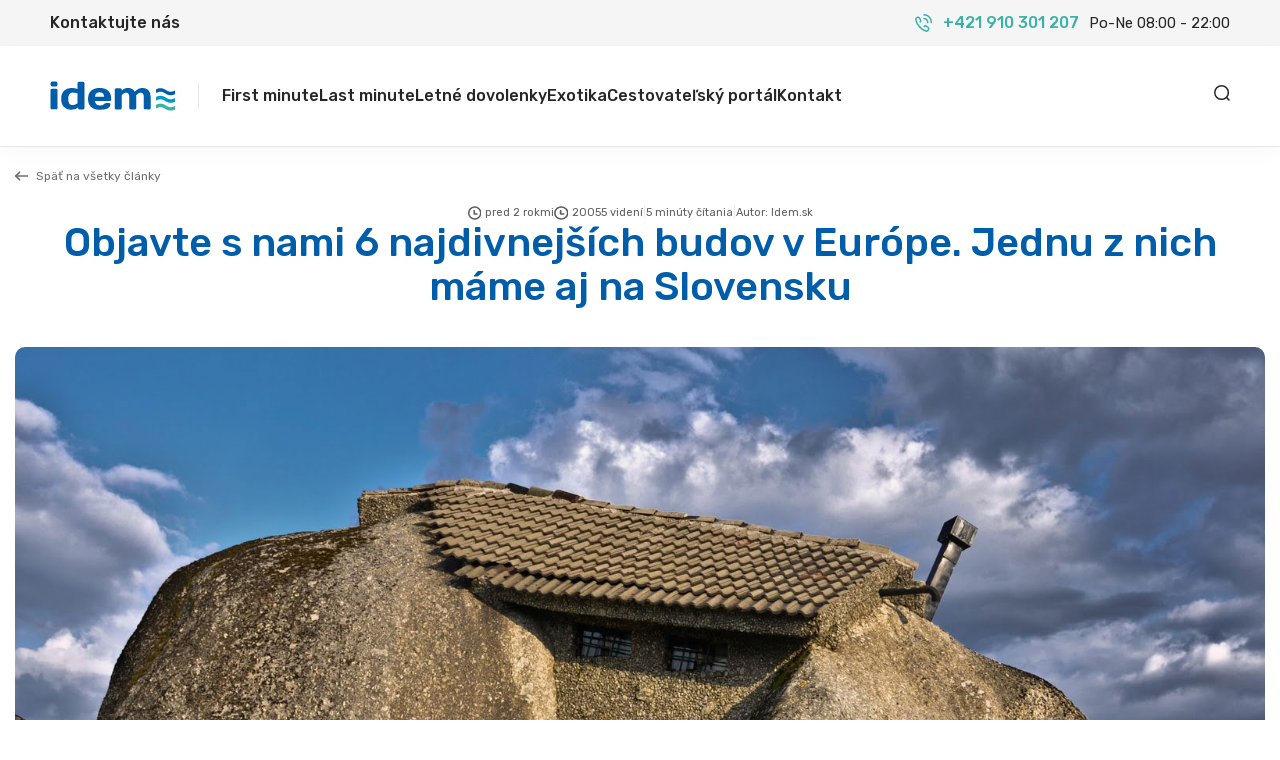

--- FILE ---
content_type: text/html; charset=UTF-8
request_url: https://www.idem.sk/idem/clanok/objavte-s-nami-6-najdivnejsich-budov-v-europe-jednu-z-nich-mame-aj-na-slovensku
body_size: 12196
content:
<!DOCTYPE html>
<html lang="sk">
<head>
    <meta charset="utf-8">
    <meta http-equiv="X-UA-Compatible" content="IE=Edge">
    <meta name="viewport" content="width=device-width, initial-scale=1, maximum-scale=1, user-scalable=no">

            <script id="cookieyes"
                type="text/javascript"
                src="https://cdn-cookieyes.com/client_data/d1c240c3613af5a05820090e/script.js">
        </script>
                    <!-- Google Tag Manager -->
            <script>(function (w, d, s, l, i) {
                    w[l] = w[l] || [];
                    w[l].push({
                        'gtm.start':
                            new Date().getTime(), event: 'gtm.js'
                    });
                    var f = d.getElementsByTagName(s)[0],
                        j = d.createElement(s), dl = l != 'dataLayer' ? '&l=' + l : '';
                    j.async = true;
                    j.src =
                        'https://www.googletagmanager.com/gtm.js?id=' + i + dl;
                    f.parentNode.insertBefore(j, f);
                })(window, document, 'script', 'dataLayer', 'GTM-NVG3KTS');</script>
            <!-- End Google Tag Manager -->
        
                    <script async
                    src="https://www.googletagmanager.com/gtag/js?id=G-Z0E3JKD8B0"></script>
            <script>
                window.dataLayer = window.dataLayer || [];

                function gtag() {
                    dataLayer.push(arguments);
                }

                gtag('js', new Date());

                gtag('config', 'G-Z0E3JKD8B0');
            </script>
            
    <meta name="csrf-token" content="W8vuZ2yGBle7oofkv7wBsBZkZOnmgD1dpCW2qZvF">

    <title>Objavte s nami 6 najdivnejších budov v Európe. Jednu z nich máme aj na Slovensku | Cestovná agentúra IDEM</title>
<meta name="description" content="Jedna z budov, ktoré možno považovať za svetovo najkurióznejšie, stojí aj na Slovensku. Trúfnete si uhádnuť, ktorá?">
<link rel="canonical" href="https://www.idem.sk/idem/clanok/objavte-s-nami-6-najdivnejsich-budov-v-europe-jednu-z-nich-mame-aj-na-slovensku">
<meta name="robots" content="index, follow">
<meta property="og:title" content="Objavte s nami 6 najdivnejších budov v Európe. Jednu z nich máme aj na Slovensku | Cestovná agentúra IDEM">
<meta property="og:description" content="Jedna z budov, ktoré možno považovať za svetovo najkurióznejšie, stojí aj na Slovensku. Trúfnete si uhádnuť, ktorá?">
<meta property="og:type" content="article">
<meta property="og:image" content="https://public.idem.sk/public/blog/objavte-s-nami-6-najdivnejsich-budov-v-europe-jednu-z-nich-mame-aj-na-slovensku-blog-main-image-561.jpg">
<meta property="article:published_time" content="2017-05-04 02:00:00">
<meta property="article:modified_time" content="2026-01-24 08:07:46">
<meta property="article:author" content="Idem.sk">
<meta property="article:section" content="Slovensko">

<meta name="twitter:title" content="Objavte s nami 6 najdivnejších budov v Európe. Jednu z nich máme aj na Slovensku | Cestovná agentúra IDEM">
<meta name="twitter:description" content="Jedna z budov, ktoré možno považovať za svetovo najkurióznejšie, stojí aj na Slovensku. Trúfnete si uhádnuť, ktorá?">
<meta name="twitter:image" content="https://public.idem.sk/public/blog/objavte-s-nami-6-najdivnejsich-budov-v-europe-jednu-z-nich-mame-aj-na-slovensku-blog-main-image-561.jpg">
<script type="application/ld+json">{"@context":"https://schema.org","@type":"Organization","name":"Cestovná agentúra IDEM","address":{"@type":"PostalAddress","streetAddress":"Oščadnica 1076","addressLocality":"Oščadnica, Slovakia","postalCode":"023 01","addressCountry":"SK"},"email":"idem@idem.sk","telephone":"+421 910 301 207","aggregateRating":{"@type":"AggregateRating","ratingValue":"4.8","reviewCount":"111"}}</script><script type="application/ld+json">{"@context":"https://schema.org","@type":"WebPage","name":"Objavte s nami 6 najdivnejších budov v Európe. Jednu z nich máme aj na Slovensku | Cestovná agentúra IDEM","description":"Jedna z budov, ktoré možno považovať za svetovo najkurióznejšie, stojí aj na Slovensku. Trúfnete si uhádnuť, ktorá?","image":"https://public.idem.sk/public/blog/objavte-s-nami-6-najdivnejsich-budov-v-europe-jednu-z-nich-mame-aj-na-slovensku-blog-main-image-561.jpg"}</script><script type="application/ld+json">{"@context":"https://schema.org","@type":"Article","mainEntityOfPage":{"@type":"WebPage","@id":"https://www.idem.sk/idem/clanok/objavte-s-nami-6-najdivnejsich-budov-v-europe-jednu-z-nich-mame-aj-na-slovensku"},"headline":"Objavte s nami 6 najdivnejších budov v Európe. Jednu z nich máme aj na Slovensku","description":"Jedna z budov, ktoré možno považovať za svetovo najkurióznejšie, stojí aj na Slovensku. Trúfnete si uhádnuť, ktorá?","author":"Idem.sk","datePublished":"2023-05-08T00:00:00+02:00","dateModified":"2026-01-24T08:07:46+01:00","image":"https://public.idem.sk/public/blog/objavte-s-nami-6-najdivnejsich-budov-v-europe-jednu-z-nich-mame-aj-na-slovensku-blog-main-image-561.jpg"}</script><script type="application/ld+json">{"@context":"https://schema.org","@type":"BreadcrumbList","name":"Objavte s nami 6 najdivnejších budov v Európe. Jednu z nich máme aj na Slovensku | Cestovná agentúra IDEM","itemListElement":[{"@type":"ListItem","position":1,"name":"Travelco","item":"https://www.idem.sk"},{"@type":"ListItem","position":2,"name":"Blog o cestovaní","item":"https://www.idem.sk/idem"},{"@type":"ListItem","position":3,"name":"Objavte s nami 6 najdivnejších budov v Európe. Jednu z nich máme aj na Slovensku","item":"https://www.idem.sk/idem/clanok/objavte-s-nami-6-najdivnejsich-budov-v-europe-jednu-z-nich-mame-aj-na-slovensku"}]}</script>

    <link rel="apple-touch-icon" sizes="180x180" href="/assets/web/favicon/apple-touch-icon.png">
    <link rel="icon" type="image/png" sizes="32x32" href="/assets/web/favicon/favicon-32x32.png">
    <link rel="icon" type="image/png" sizes="16x16" href="/assets/web/favicon/favicon-16x16.png">
    <link rel="manifest" href="/assets/web/favicon/site.webmanifest">
    <link rel="mask-icon" href="/assets/web/favicon/safari-pinned-tab.svg" color="#5bbad5">
    <meta name="msapplication-TileColor" content="#00aba9">
    <meta name="theme-color" content="#ffffff">

    <link rel="preconnect" href="https://fonts.googleapis.com">
    <link rel="preconnect" href="https://fonts.gstatic.com" crossorigin>
    <link href="https://fonts.googleapis.com/css2?family=Rubik:wght@300;400;500;700;900&display=swap" rel="stylesheet">
    
    <link rel="stylesheet" href="https://unpkg.com/@vuepic/vue-datepicker@latest/dist/main.css">

            <link rel="stylesheet" href="https://www.idem.sk/assets/web/css/app.css?v=1769029912">
    
    <!-- Livewire Styles --><style >[wire\:loading][wire\:loading], [wire\:loading\.delay][wire\:loading\.delay], [wire\:loading\.inline-block][wire\:loading\.inline-block], [wire\:loading\.inline][wire\:loading\.inline], [wire\:loading\.block][wire\:loading\.block], [wire\:loading\.flex][wire\:loading\.flex], [wire\:loading\.table][wire\:loading\.table], [wire\:loading\.grid][wire\:loading\.grid], [wire\:loading\.inline-flex][wire\:loading\.inline-flex] {display: none;}[wire\:loading\.delay\.none][wire\:loading\.delay\.none], [wire\:loading\.delay\.shortest][wire\:loading\.delay\.shortest], [wire\:loading\.delay\.shorter][wire\:loading\.delay\.shorter], [wire\:loading\.delay\.short][wire\:loading\.delay\.short], [wire\:loading\.delay\.default][wire\:loading\.delay\.default], [wire\:loading\.delay\.long][wire\:loading\.delay\.long], [wire\:loading\.delay\.longer][wire\:loading\.delay\.longer], [wire\:loading\.delay\.longest][wire\:loading\.delay\.longest] {display: none;}[wire\:offline][wire\:offline] {display: none;}[wire\:dirty]:not(textarea):not(input):not(select) {display: none;}:root {--livewire-progress-bar-color: #2299dd;}[x-cloak] {display: none !important;}[wire\:cloak] {display: none !important;}dialog#livewire-error::backdrop {background-color: rgba(0, 0, 0, .6);}</style>

        </head>
<body>
<noscript>
    <iframe src="https://www.googletagmanager.com/ns.html?id=GTM-NVG3KTS"
            height="0" width="0" style="display:none;visibility:hidden"></iframe>
</noscript>
<!-- End Google Tag Manager (noscript) -->
    <section class="header-contact-info hidden lg:block">
    <div class="container-fluid header-contact-info__content">
        <p class="font-medium">Kontaktujte nás</p>
        <div class="header-contact-info__phone">
            <a class="phone-info" target="_blank" href="tel:+421 910 301 207">
                <svg xmlns="http://www.w3.org/2000/svg" width="17.502" height="17.502" viewBox="0 0 17.502 17.502">
                    <g id="icon_phone-volume" transform="translate(0.752 0.75)">
                        <path id="Path_7191" data-name="Path 7191" d="M289.427,1677.958a13.75,13.75,0,0,0,6.987,4.12c1.171.082,1.973-.967,2.316-2.094.3-.969-1.061-2.06-2.164-2.693-1.633-1-1.977-.581-2.429.154" transform="translate(-285.379 -1666.082)" fill="none" stroke="#39B3A9" stroke-linecap="round" stroke-linejoin="round" stroke-width="1.5"/>
                        <path id="Path_7192" data-name="Path 7192" d="M244,1587.068a14.143,14.143,0,0,1-4.041-7.123,2.524,2.524,0,0,1,2.054-2.361c.95-.308,2.021,1.082,2.642,2.206.98,1.665.57,2.015-.151,2.476" transform="translate(-239.956 -1575.194)" fill="none" stroke="#39B3A9" stroke-linecap="round" stroke-linejoin="round" stroke-width="1.5"/>
                        <path id="Path_7193" data-name="Path 7193" d="M344.439,1549.422a7.223,7.223,0,0,1,5.308,2.183,7.514,7.514,0,0,1,2.142,5.411" transform="translate(-335.89 -1549.421)" fill="none" stroke="#39B3A9" stroke-linecap="round" stroke-linejoin="round" stroke-width="1.5"/>
                        <path id="Path_7194" data-name="Path 7194" d="M343.617,1593.39a3.74,3.74,0,0,1,2.819,1.12,3.894,3.894,0,0,1,1.1,2.874" transform="translate(-335.135 -1589.719)" fill="none" stroke="#39B3A9" stroke-linecap="round" stroke-linejoin="round" stroke-width="1.5"/>
                    </g>
                </svg>
                <p class="phone-info__tel font-medium">+421 910 301 207</p>
            </a>
            <p class="text-[15px] ml-[10px]">Po-Ne 08:00 - 22:00</p>
        </div>
    </div>
</section>
<header class="header sticky lg:relative">
    <div class="container-fluid header__content">
        <div class="header__left">
            <div class="logo-box">
                <a href="/">
                    <img class="logo-box__logo" src="/assets/web/images/logo_idem-horizontal.svg" loading="lazy" alt="logo idem" width="125" height="30">
                </a>
                <span class="logo-box__divider"></span>
            </div>
            <div class="header__menu hidden lg:block">
                <div class="menu-mobile__header">
                    <span class="text-primary">Menu</span>
                    <svg id="js-close-menu" xmlns="http://www.w3.org/2000/svg" width="15" height="15" viewBox="0 0 10.121 10.121">
                        <g id="icon_times" transform="translate(1.061 1.061)">
                            <g id="Group_3005" data-name="Group 3005">
                                <line id="Line_385" data-name="Line 385" x2="8" y2="8" fill="none" stroke="#262626" stroke-linecap="round" stroke-miterlimit="10" stroke-width="1.5"/>
                                <line id="Line_386" data-name="Line 386" x1="8" y2="8" fill="none" stroke="#262626" stroke-linecap="round" stroke-miterlimit="10" stroke-width="1.5"/>
                            </g>
                        </g>
                    </svg>
                </div>
                <nav>
    <ul class="menu-main depth-1">
                    <li class="menu-item ">
                                    <a class="menu-item__name" href="https://www.idem.sk/first-minute-dovolenka">First minute</a>
                            </li>
                    <li class="menu-item ">
                                    <a class="menu-item__name" href="https://www.idem.sk/last-minute-dovolenka">Last minute</a>
                            </li>
                    <li class="menu-item ">
                                    <a class="menu-item__name" href="https://www.idem.sk/letna-dovolenka">Letné dovolenky</a>
                            </li>
                    <li class="menu-item ">
                                    <a class="menu-item__name" href="https://www.idem.sk/exoticka-dovolenka">Exotika</a>
                            </li>
                    <li class="menu-item ">
                                    <a class="menu-item__name" href="https://www.idem.sk/idem">Cestovateľský portál</a>
                            </li>
                    <li class="menu-item ">
                                    <a class="menu-item__name" href="https://www.idem.sk/kontakt">Kontakt</a>
                            </li>
            </ul>
</nav>
            </div>
        </div>
        <div class="header__right">
            <div class="header__info">
                <a class="phone-info mr-[15px] lg:hidden flex" target="_blank" href="tel:+421 910 301 207">
                    <svg xmlns="http://www.w3.org/2000/svg" width="17.502" height="17.502" viewBox="0 0 17.502 17.502">
                        <g id="icon_phone-volume" transform="translate(0.752 0.75)">
                            <path id="Path_7191" data-name="Path 7191" d="M289.427,1677.958a13.75,13.75,0,0,0,6.987,4.12c1.171.082,1.973-.967,2.316-2.094.3-.969-1.061-2.06-2.164-2.693-1.633-1-1.977-.581-2.429.154" transform="translate(-285.379 -1666.082)" fill="none" stroke="#39B3A9" stroke-linecap="round" stroke-linejoin="round" stroke-width="1.5"/>
                            <path id="Path_7192" data-name="Path 7192" d="M244,1587.068a14.143,14.143,0,0,1-4.041-7.123,2.524,2.524,0,0,1,2.054-2.361c.95-.308,2.021,1.082,2.642,2.206.98,1.665.57,2.015-.151,2.476" transform="translate(-239.956 -1575.194)" fill="none" stroke="#39B3A9" stroke-linecap="round" stroke-linejoin="round" stroke-width="1.5"/>
                            <path id="Path_7193" data-name="Path 7193" d="M344.439,1549.422a7.223,7.223,0,0,1,5.308,2.183,7.514,7.514,0,0,1,2.142,5.411" transform="translate(-335.89 -1549.421)" fill="none" stroke="#39B3A9" stroke-linecap="round" stroke-linejoin="round" stroke-width="1.5"/>
                            <path id="Path_7194" data-name="Path 7194" d="M343.617,1593.39a3.74,3.74,0,0,1,2.819,1.12,3.894,3.894,0,0,1,1.1,2.874" transform="translate(-335.135 -1589.719)" fill="none" stroke="#39B3A9" stroke-linecap="round" stroke-linejoin="round" stroke-width="1.5"/>
                        </g>
                    </svg>
                    <div>
                        <p class="phone-info__tel font-medium text-tertiary">+421 910 301 207</p>
                        <p class="text-12">Po-Ne 08:00 - 22:00</p>
                    </div>
                </a>
                <div id="vue-search"></div>
            </div>
            <div class="header__toggle-menu lg:hidden" id="js-open-menu">
                <svg xmlns="http://www.w3.org/2000/svg" width="17.5" height="15.5" viewBox="0 0 17.5 15.5">
                    <g id="icon_bars" transform="translate(0.75 0.75)">
                        <line id="Line_292" data-name="Line 292" x2="16" fill="none" stroke="#262626" stroke-linecap="round" stroke-linejoin="round" stroke-width="1.5"/>
                        <line id="Line_293" data-name="Line 293" x2="16" transform="translate(0 7)" fill="none" stroke="#262626" stroke-linecap="round" stroke-linejoin="round" stroke-width="1.5"/>
                        <line id="Line_294" data-name="Line 294" x2="8.348" transform="translate(0 14)" fill="none" stroke="#262626" stroke-linecap="round" stroke-linejoin="round" stroke-width="1.5"/>
                    </g>
                </svg>
            </div>
        </div>
    </div>
</header>

<script>
    window.vop_file = 'https://public.idem.sk/public/dokumenty/vop-idem-sk_1689721675.pdf'
    window.gdpr_file = 'https://public.idem.sk/public/dokumenty/gdpr-idem-sk_1689721744.pdf'
    window.web_phone = '+421 910 301 207'
    window.web_mail = 'idem@idem.sk'
</script>

<main>
        <div class="container">
        <a href="https://www.idem.sk/idem" class="back-link">
            <img src="/assets/web/images/icons/icon_arrow-left.svg" loading="lazy" alt="">
            Späť na všetky články
        </a>
    </div>
    <div class="magazine-detail">
        <div class="container">
            <div class="magazine-detail__header">
                <div class="magazine__attr">
                    <div class="flex gap-x-[20px] gap-y-[4px] flex-wrap">
                        <span class="flex whitespace-nowrap">
                            <img src="/assets/web/images/icons/icon_clock.svg" class="mr-[4px]" loading="lazy" alt="">
                            pred 2 rokmi
                        </span>
                        <span class="flex whitespace-nowrap">
                            <img src="/assets/web/images/icons/icon_clock.svg" class="mr-[4px]" loading="lazy" alt="">
                            20055 videní
                        </span>
                        <span class="text-gray-200">|</span>
                        <span>5 minúty čítania</span>
                        <span class="text-gray-200">|</span>
                        <span>Autor: Idem.sk</span>
                    </div>
                </div>
                <h1 class="magazine-detail__title headline-2">Objavte s nami 6 najdivnejších budov v Európe. Jednu z nich máme aj na Slovensku</h1>
            </div>
        </div>

        <div class="container">
            <img class="magazine-detail__img" src="https://public.idem.sk/public/blog/objavte-s-nami-6-najdivnejsich-budov-v-europe-jednu-z-nich-mame-aj-na-slovensku-blog-main-image-561.jpg" loading="lazy" alt="Objavte s nami 6 najdivnejších budov v Európe. Jednu z nich máme aj na Slovensku">
        </div>

        <div class="container container-mobile-scroll">
            <div class="grid lg:grid-cols-3 grid-cols-1 lg:gap-[40px]">
                <div class="lg:col-span-2">
                    <div class="magazine-detail__desc">
                        Jedna z budov, ktoré možno považovať za svetovo najkurióznejšie, stojí aj na Slovensku. Trúfnete si uhádnuť, ktorá?
                    </div>
                    <div class="magazine__badges">
                                                    <a href="https://www.idem.sk/idem/kategoria/slovensko"
                               class="badge">Slovensko</a>
                                            </div>
                    <div class="page__editor">
                        <p style="text-align:justify;"><strong>Predstavivosť architektov nepozná hraníc a aj vďaka tomu vznikajú stavby, ktoré sa zaradili medzi obľúbené turistické atrakcie. Tie najzaujímavejšie sa dokonca stali súčasťou poznávacích výletov. Jedna z tých svetovo najkurióznejších pritom stojí priamo v našom hlavnom meste.</strong></p><p style="text-align:justify;">&nbsp;</p><h2 style="text-align:justify;"><strong>Kunsthaus Graz (Rakúsko – Graz)</strong></h2><p style="text-align:justify;">Ak patríte medzi milovníkov moderného a súčasného umenia, určite by ste mali zvážiť návštevu druhého najväčšieho mesta Rakúska. Jeho historické centrum ozvláštňuje<strong> futuristická budova Domu umenia</strong> už od roku 2003, keď Graz získal štatút Európskeho hlavného mesta kultúry.</p><figure class="image image_resized" style="width:100%;"><img src="https://public.idem.sk/public/blog/objavte-s-nami-6-najdivnejsich-budov-v-europe-jednu-z-nich-mame-aj-na-slovensku-blog-img-835.jpg" alt="Kunsthaus Gratz, cestovatelsky portal Idem FIRO-tour.sk"></figure><p style="text-align:justify;">Neobvyklá stavba gigantických rozmerov situovaná v prostredí klasických barokových budov vyniká najmä z výšky. Okrem mohutnosti má múzeum ešte jednu zvláštnosť. Jeho exteriér tvorí akrylové sklo, ktoré sa využíva aj ako obrovská plocha na projekciu umeleckých diel.</p><p style="text-align:justify;">&nbsp;</p><h2 style="text-align:justify;"><strong>Krzywy Domek (Poľsko – Sopot)</strong></h2><p style="text-align:justify;"><strong>Nezvyčajná stavba v poľskom prímorskom mestečku Sopot </strong>budí pozornosť každého okoloidúceho návštevníka. Krzywy Domek sa nachádza priamo v centre na najfrekventovanejšej ulici, preto sú fotografie s vlnovitou budovou súčasťou fotoalbumu každého, kto toto kúpeľné mesto na severe Poľska navštívil.</p><p style="text-align:justify;">Minúť ho prakticky nie je možné, no ak patríte medzi jedincov s horším zmyslom pre orientáciu, postačí, ak si budete všímať zvýšenú koncentráciu ľudí so vztýčenou rukou a mobilom v nej.</p><figure class="image image_resized" style="width:100%;"><img src="https://public.idem.sk/public/blog/objavte-s-nami-6-najdivnejsich-budov-v-europe-jednu-z-nich-mame-aj-na-slovensku-blog-img-981.jpg" alt="Krzywy domek, Polsko, cestovatelsky portal Idem FIRO-tour.sk"></figure><p style="text-align:justify;">Domček svoju rozprávkovú podobu nezískal len tak náhodou. Architekti Szotyńscy &amp; Zaleski netaja, že sa pri návrhu inšpirovali rôznymi rozprávkovými ilustráciami. Zatiaľ čo z jeho exteriéru jasajú všetci okoloidúci, interiér plný obchodov, reštaurácií a kaviarní poteší skôr priaznivcov nákupných centier.</p><figure class="image image_resized" style="width:100%;"><img src="https://public.idem.sk/public/blog/objavte-s-nami-6-najdivnejsich-budov-v-europe-jednu-z-nich-mame-aj-na-slovensku-blog-img-169.jpg" alt="Krzywy domek, Polsko, cestovatelsky portal Idem FIRO-tour.sk"></figure><p style="text-align:justify;"><br>Zdroj: <a href="https://dennikn.sk/blog/spod-tatier-k-baltiku-3/" target="_blank" rel="noopener noreferrer">Denník N</a></p><p style="text-align:justify;">&nbsp;</p><h2 style="text-align:justify;"><strong>Tančící dům (Česká republika – Praha)</strong></h2><p style="text-align:justify;">Na mieste, kde dnes nad Vltavou vyniká Tančící dům, zvaný tiež aj ako Ginger and Fred, kedysi stál obyčajný činžiak. Ten bol však počas bombardovania Prahy na sklonku vojny zničený. Myšlienka dať budove nové využitie vznikla v 90. rokoch iba náhodou, keď v susednom dome riešil Václav Havel spolu s architektom dispozíciu vlastného bytu.</p><figure class="image image_resized" style="width:100%;"><img src="https://public.idem.sk/public/blog/objavte-s-nami-6-najdivnejsich-budov-v-europe-jednu-z-nich-mame-aj-na-slovensku-blog-img-305.jpg" alt="Tancici dum, Praha, cestovatelsky portal Idem FIRO-tour.sk"></figure><p style="text-align:justify;">Zdroj: <a href="https://www.flickr.com/photos/kevinpoh/7621696004" target="_blank" rel="noopener noreferrer">Flickr</a></p><p style="text-align:justify;">Za súčasnú podobou jednej z pražských turistických lákadiel stojí Vlado Milunić a kanadský architekt Frank Gehry, ktorý na ponuku postaviť Tančící dům pristal, pretože „pre zem, ktorá dala Amerike Jaromíra Jágra, som ochotný urobiť čokoľvek,“ povedal.</p><p style="text-align:justify;"><strong>Nakláňajúca sa budova symbolizuje zmenu vtedajšej spoločnosti</strong>, ktorá sa dostala z konzervatívneho zovretia totalitného režimu konečne do pohybu.</p><p style="text-align:justify;">&nbsp;</p><h2 style="text-align:justify;"><strong>Motýlí dom (Slovensko – Bratislava)</strong></h2><p style="text-align:justify;">V hodnotení najpodivnejších budov v Európe a dokonca aj na celom svete má svoje zastúpenie tiež Slovensko. Len <strong>niekoľko minút chôdze od bratislavskej železničnej stanice nájdete Motýlí dom</strong>, ktorý hýri rôznymi farebnými odtieňmi. Medzi svetovo najbizarnejšími architektonickými počinmi prislúcha exteriéru 45. miesto.</p><figure class="image image_resized" style="width:100%;"><img src="https://public.idem.sk/public/blog/objavte-s-nami-6-najdivnejsich-budov-v-europe-jednu-z-nich-mame-aj-na-slovensku-blog-img-33.jpg" alt="Motyli dom, Bratislava, cestovatelsky portal Idem FIRO-tour.sk"></figure><p style="text-align:justify;">Avantgardná stavba známa aj pod názvom Hotel Galéria púta pozornosť zahraničných návštevníkov rovnako ako budova Slovenského rozhlasu či Bratislavský hrad.</p><p style="text-align:justify;">Okrem bežných výletníkov vyhľadávajú Motýlí dom aj nadšenci podivných stavieb, a to aj napriek tomu, že autorom rozprávkového hotela nie je žiadny významný svetový architekt. Pokiaľ Bratislavu navštevujete často, no momentka s raritnou stavbou vo vašom foto archíve stále chýba, opáčiť sa ho určite oplatí.</p><p style="text-align:justify;">&nbsp;</p><h2 style="text-align:justify;"><strong>Casa do Penedo (Portugalsko – Porto)</strong></h2><p style="text-align:justify;">Aj keď by sa na prvý pohľad mohlo zdať, že kamenný dom je výplodom práce šikovného grafika, Casa do Penedo skutočne existuje. Túto architektonickú pamiatku nájdete v severnej časti Portugalska v blízkosti mesta Porto. Základ stavby, ktorú si v roku 1974 <strong>svojpomocne postavil miestny inžinier ako prázdninovú „chatu“</strong>, tvoria štyri kamenné balvany.</p><figure class="image image_resized" style="width:100%;"><img src="https://public.idem.sk/public/blog/objavte-s-nami-6-najdivnejsich-budov-v-europe-jednu-z-nich-mame-aj-na-slovensku-blog-img-344.jpg" alt="Casa do Penedo, Porto, cestovatelsky portal Idem FIRO-tour.sk"></figure><p style="text-align:justify;">Dnes sa vo vnútri pozoruhodného domu nachádza múzeum lokálnej histórie. V prípade, že hľadáte tipy na poznávacie zájazdy v severnom Portugalsku, nezvyčajná budova umiestnená v prírodnom prostredí je turistickou atrakciou s veľkou popularitou.</p><p style="text-align:justify;">&nbsp;</p><h2 style="text-align:justify;"><strong>Park Güell (Španielsko – Barcelona)</strong></h2><p style="text-align:justify;">Verejný park s množstvom umeleckých stavieb v avantgardnom štýle je v Barcelone jednou z najviac navštevovaných atrakcií. Dnes už takmer storočné budovy pôsobia stále nadčasovo a nezvyčajne.</p><p style="text-align:justify;">Ostré tvary by ste v celom komplexe hľadali márne, všetko nahradili oblé vzory rôznych nezvyčajných podobizní. <strong>Poctivú prácu významného architekta Antonia Gaudího tu vidieť na každom kroku</strong> – od budov, ich stropov v tvare stromov, chodníkov až po tie najmenšie detaily.</p><figure class="image image_resized" style="width:100%;"><img src="https://public.idem.sk/public/blog/objavte-s-nami-6-najdivnejsich-budov-v-europe-jednu-z-nich-mame-aj-na-slovensku-blog-img-182.jpg" alt="Park Guell, Spanielsko, cestovatelsky portal Idem FIRO-tour.sk"></figure><p style="text-align:justify;">Pokiaľ hľadáte zaujímavé destinácie na poznávacie výlety v Španielsku, Park Güell je jasnou voľbou. Okrem charakteristických panoramatických fotografií s výhľadom až na more si odtiaľ určite odnesiete aj zážitok na celý život.</p><p style="text-align:justify;">Predsa len, nie každý sa môže pochváliť, že sedel na jednej z najdlhších lavičiek na svete.</p><figure class="image image_resized" style="width:100%;"><img src="https://public.idem.sk/public/blog/objavte-s-nami-6-najdivnejsich-budov-v-europe-jednu-z-nich-mame-aj-na-slovensku-blog-img-210.jpg" alt="park Guell, Bracelona, Spanielsko, cestovatelsky portal Idem FIRO-tour.sk"></figure><p style="text-align:justify;"><i>Autor: Erik Oravec</i></p>
                                                                                                </div>
                </div>
                <div class="lg:col-span-1">
                    
                    <div class="top-magazines">
                        <h5 class="top-magazines__title">Súvisiace články</h5>
                                                    <div class="top-magazine">
                                <div class="magazine__badges">
                                                                            <a href="https://www.idem.sk/idem/kategoria/slovensko"
                                           class="badge">Slovensko</a>
                                                                    </div>
                                <div class="flex">
                                    <span class="top-magazine__num">01</span>
                                    <h6 class="top-magazine__name"><a
                                            href="https://www.idem.sk/idem/clanok/najkrajsie-slovenske-vodopady-cast-1">Predstavujeme vám najkrajšie slovenské vodopády (časť 1.)</a></h6>
                                </div>
                                <div class="magazine__attr">
                                    <div class="flex gap-x-[20px] gap-y-[4px] flex-wrap">
                                        <span class="flex whitespace-nowrap">
                                            <img src="/assets/web/images/icons/icon_clock.svg" class="mr-[4px]"
                                                 loading="lazy" alt="">
                                            pred 4 rokmi
                                        </span>
                                        <span class="flex whitespace-nowrap">
                                            <img src="/assets/web/images/icons/icon_clock.svg" class="mr-[4px]"
                                                 loading="lazy" alt="">
                                            148340 videní
                                        </span>
                                        <span class="text-gray-200">|</span>
                                        <span>5 minúty čítania</span>
                                    </div>
                                </div>
                            </div>
                                                    <div class="top-magazine">
                                <div class="magazine__badges">
                                                                            <a href="https://www.idem.sk/idem/kategoria/slovensko"
                                           class="badge">Slovensko</a>
                                                                    </div>
                                <div class="flex">
                                    <span class="top-magazine__num">02</span>
                                    <h6 class="top-magazine__name"><a
                                            href="https://www.idem.sk/idem/clanok/9-vyletov-ktore-vas-dovedu-za-najkrajsimi-vyhladmi-na-slovensku">8 výletov, ktoré vás dovedú za najkrajšími výhľadmi na Slovensku</a></h6>
                                </div>
                                <div class="magazine__attr">
                                    <div class="flex gap-x-[20px] gap-y-[4px] flex-wrap">
                                        <span class="flex whitespace-nowrap">
                                            <img src="/assets/web/images/icons/icon_clock.svg" class="mr-[4px]"
                                                 loading="lazy" alt="">
                                            pred 2 rokmi
                                        </span>
                                        <span class="flex whitespace-nowrap">
                                            <img src="/assets/web/images/icons/icon_clock.svg" class="mr-[4px]"
                                                 loading="lazy" alt="">
                                            132086 videní
                                        </span>
                                        <span class="text-gray-200">|</span>
                                        <span>6 minúty čítania</span>
                                    </div>
                                </div>
                            </div>
                                                    <div class="top-magazine">
                                <div class="magazine__badges">
                                                                            <a href="https://www.idem.sk/idem/kategoria/slovensko"
                                           class="badge">Slovensko</a>
                                                                    </div>
                                <div class="flex">
                                    <span class="top-magazine__num">03</span>
                                    <h6 class="top-magazine__name"><a
                                            href="https://www.idem.sk/idem/clanok/5-najkrajsich-cyklotras-na-slovensku">5 najkrajších cyklotrás na Slovensku pre rodiny s deťmi i vytrvalých cyklistov</a></h6>
                                </div>
                                <div class="magazine__attr">
                                    <div class="flex gap-x-[20px] gap-y-[4px] flex-wrap">
                                        <span class="flex whitespace-nowrap">
                                            <img src="/assets/web/images/icons/icon_clock.svg" class="mr-[4px]"
                                                 loading="lazy" alt="">
                                            pred 2 rokmi
                                        </span>
                                        <span class="flex whitespace-nowrap">
                                            <img src="/assets/web/images/icons/icon_clock.svg" class="mr-[4px]"
                                                 loading="lazy" alt="">
                                            128490 videní
                                        </span>
                                        <span class="text-gray-200">|</span>
                                        <span>5 minúty čítania</span>
                                    </div>
                                </div>
                            </div>
                                                    <div class="top-magazine">
                                <div class="magazine__badges">
                                                                            <a href="https://www.idem.sk/idem/kategoria/slovensko"
                                           class="badge">Slovensko</a>
                                                                    </div>
                                <div class="flex">
                                    <span class="top-magazine__num">04</span>
                                    <h6 class="top-magazine__name"><a
                                            href="https://www.idem.sk/idem/clanok/najlepsie-kupaliska-na-slovensku-ktore-sa-oplati-navstivit-aj-v-tomto-roku">Najlepšie kúpaliská na Slovensku: Ktoré sa oplatí navštíviť aj v tomto roku?</a></h6>
                                </div>
                                <div class="magazine__attr">
                                    <div class="flex gap-x-[20px] gap-y-[4px] flex-wrap">
                                        <span class="flex whitespace-nowrap">
                                            <img src="/assets/web/images/icons/icon_clock.svg" class="mr-[4px]"
                                                 loading="lazy" alt="">
                                            pred 2 rokmi
                                        </span>
                                        <span class="flex whitespace-nowrap">
                                            <img src="/assets/web/images/icons/icon_clock.svg" class="mr-[4px]"
                                                 loading="lazy" alt="">
                                            99897 videní
                                        </span>
                                        <span class="text-gray-200">|</span>
                                        <span>9 minúty čítania</span>
                                    </div>
                                </div>
                            </div>
                                            </div>
                </div>
            </div>
        </div>
    </div>

    <section class="newsletter">
    <div class="container">
        <h4 class="newsletter__title">Top ponuky cestovných kancelárií do vašej mailovej schránky</h4>
        <p class="newsletter__desc">Prihláste sa na odber nášho newslettra a získajte pravidelný prehľad o najlepších ponukách dovoleniek od overených cestovných kancelárií.</p>
        <div class="newsletter__success hidden">
            <img src="/assets/web/images/icons/icon_check-circle.svg" alt="">
            Úspešne ste sa prihlásili na odber, ďakujeme
        </div>
        <form class="newsletter__form" id="newsletter-form" method="POST">
            <div class="newsletter__form-content">
                <input placeholder="Váš email *" type="email" id="newsletter-email">
                <input class="btn btn--yellow" value="Idem do toho" type="submit">
            </div>
        </form>
        <p class="newsletter__agree">* Prihlásením sa k odberu súhlasíte s <a href="https://public.idem.sk/public/dokumenty/gdpr-idem-sk_1689721744.pdf" target="_blank" class="newsletter__agree-link">Ochranou osobných údajov</a></p>
    </div>
</section>
</main>

    <footer class="footer">
    <div class="container">
        <div class="footer__top">
            <div class="footer__top-item footer__info">
                <a class="phone-info" target="_blank" href="tel:+421 910 301 207">
                    <span>
                        <p class="phone-info__tel font-medium">+421 910 301 207</p>
                        <p class="text-12">Po-Ne 08:00 - 22:00</p>
                    </span>
                </a>
                <div class="mail-info md:mt-[26px]">
                    <a href="mailto:idem@idem.sk">idem@idem.sk</a>
                </div>
                <div class="footer__social">
                    <div class="social-links">
                        <a href="https://www.facebook.com/www.idem.sk" target="_blank">
                            <svg id="logo_facebook" xmlns="http://www.w3.org/2000/svg" width="25" height="25" viewBox="0 0 25 25">
                                <path id="Path_1385" data-name="Path 1385" d="M6,5.631H9V8.446H6V15H3V8.446H0V5.631H3V4.437a5.88,5.88,0,0,1,.3-1.824,3.676,3.676,0,0,1,.828-1.464A3.7,3.7,0,0,1,6.912,0H9V2.815H6.912a.934.934,0,0,0-.648.236.767.767,0,0,0-.264.6Z" transform="translate(7 8)" fill="#262626"/>
                                <path id="Path_90146" data-name="Path 90146" d="M24.925,7.346a9.163,9.163,0,0,0-.581-3.035A6.123,6.123,0,0,0,22.9,2.1,6.127,6.127,0,0,0,20.688.656a9.191,9.191,0,0,0-3.035-.58C16.363.016,15.923,0,12.81,0H12.19C9.078,0,8.638.016,7.346.076a9.191,9.191,0,0,0-3.035.58A6.136,6.136,0,0,0,2.1,2.1,6.136,6.136,0,0,0,.656,4.312a9.191,9.191,0,0,0-.58,3.035C.014,8.68,0,9.105,0,12.5s.014,3.821.076,5.154a9.191,9.191,0,0,0,.58,3.035A6.127,6.127,0,0,0,2.1,22.9a6.123,6.123,0,0,0,2.214,1.442,9.188,9.188,0,0,0,3.035.581C8.68,24.986,9.105,25,12.5,25s3.821-.014,5.154-.075a9.188,9.188,0,0,0,3.035-.581,6.4,6.4,0,0,0,3.656-3.656,9.163,9.163,0,0,0,.581-3.035c.059-1.291.074-1.731.075-4.844V12.19C25,9.078,24.984,8.638,24.925,7.346Zm-2.25,10.2a6.916,6.916,0,0,1-.43,2.321,4.146,4.146,0,0,1-2.373,2.373,6.916,6.916,0,0,1-2.321.43c-1.318.061-1.713.073-5.051.073s-3.733-.012-5.051-.073a6.928,6.928,0,0,1-2.321-.43,3.876,3.876,0,0,1-1.437-.936,3.865,3.865,0,0,1-.935-1.437,6.909,6.909,0,0,1-.431-2.321c-.06-1.318-.073-1.713-.073-5.051s.013-3.733.073-5.051a6.921,6.921,0,0,1,.431-2.321,3.865,3.865,0,0,1,.935-1.437,3.873,3.873,0,0,1,1.437-.935,6.921,6.921,0,0,1,2.321-.431c1.319-.06,1.714-.073,5.051-.073s3.733.013,5.051.073a6.909,6.909,0,0,1,2.321.431,3.865,3.865,0,0,1,1.437.935,3.868,3.868,0,0,1,.936,1.437,6.928,6.928,0,0,1,.43,2.321c.061,1.318.074,1.714.074,5.051S22.736,16.233,22.675,17.551Z" fill="#262626"/>
                            </svg>
                        </a>
                        <a href="https://www.instagram.com/idem.sk/?hl=sk" target="_blank">
                            <svg id="logo_instagram" xmlns="http://www.w3.org/2000/svg" width="25" height="25" viewBox="0 0 25 25">
                                <path id="Path_1387" data-name="Path 1387"
                                      d="M24.925,7.346a9.163,9.163,0,0,0-.581-3.035A6.123,6.123,0,0,0,22.9,2.1,6.127,6.127,0,0,0,20.688.656a9.191,9.191,0,0,0-3.035-.58C16.363.016,15.923,0,12.81,0H12.19C9.078,0,8.638.016,7.346.076a9.191,9.191,0,0,0-3.035.58A6.136,6.136,0,0,0,2.1,2.1,6.136,6.136,0,0,0,.656,4.312a9.191,9.191,0,0,0-.58,3.035C.014,8.68,0,9.105,0,12.5s.014,3.821.076,5.154a9.191,9.191,0,0,0,.58,3.035A6.127,6.127,0,0,0,2.1,22.9a6.123,6.123,0,0,0,2.214,1.442,9.188,9.188,0,0,0,3.035.581C8.68,24.986,9.105,25,12.5,25s3.821-.014,5.154-.075a9.188,9.188,0,0,0,3.035-.581,6.4,6.4,0,0,0,3.656-3.656,9.163,9.163,0,0,0,.581-3.035c.059-1.291.074-1.731.075-4.844V12.19C25,9.078,24.984,8.638,24.925,7.346Zm-2.25,10.2a6.916,6.916,0,0,1-.43,2.321,4.146,4.146,0,0,1-2.373,2.373,6.916,6.916,0,0,1-2.321.43c-1.318.061-1.713.073-5.051.073s-3.733-.012-5.051-.073a6.928,6.928,0,0,1-2.321-.43,3.876,3.876,0,0,1-1.437-.936,3.865,3.865,0,0,1-.935-1.437,6.909,6.909,0,0,1-.431-2.321c-.06-1.318-.073-1.713-.073-5.051s.013-3.733.073-5.051a6.921,6.921,0,0,1,.431-2.321,3.865,3.865,0,0,1,.935-1.437,3.873,3.873,0,0,1,1.437-.935,6.921,6.921,0,0,1,2.321-.431c1.319-.06,1.714-.073,5.051-.073s3.733.013,5.051.073a6.909,6.909,0,0,1,2.321.431,3.865,3.865,0,0,1,1.437.935,3.868,3.868,0,0,1,.936,1.437,6.928,6.928,0,0,1,.43,2.321c.061,1.318.074,1.714.074,5.051S22.736,16.233,22.675,17.551Z"
                                      fill="#262626"/>
                                <path id="Path_1388" data-name="Path 1388" d="M12.529,6.11a6.419,6.419,0,1,0,6.42,6.419A6.418,6.418,0,0,0,12.529,6.11Zm0,10.586A4.167,4.167,0,1,1,16.7,12.529,4.167,4.167,0,0,1,12.529,16.7Z" transform="translate(-0.029 -0.029)" fill="#262626"/>
                                <path id="Path_1389" data-name="Path 1389" d="M19.256,4.348a1.5,1.5,0,1,0,1.5,1.5A1.5,1.5,0,0,0,19.256,4.348Z" transform="translate(-0.083 -0.02)" fill="#262626"/>
                            </svg>
                        </a>
                        










                    </div>
                    <div class="logo-box">
                        <img src="/assets/web/images/logo_idem-horizontal.svg" loading="lazy" alt="logo idem">
                    </div>
                </div>
            </div>
            <div class="footer__top-item footer__menu">
                <ul class="menu-basic depth-1">
                    <li class="menu-item">
                        <span class="menu-item__name">O nás</span>
                        <ul class="depth-2">
                            <li class="menu-item">
                                <a class="menu-item__name" href="https://www.idem.sk/o-nas">Kto sme</a>
                            </li>
                            <li class="menu-item">
                                <a class="menu-item__name" href="https://www.idem.sk/kontakt">Kontakt</a>
                            </li>
                            <li class="menu-item">
                                <a class="menu-item__name" href="https://www.idem.sk/idem">Cestovateľský magazín</a>
                            </li>
                        </ul>
                    </li>
                </ul>
            </div>
            <div class="footer__top-item footer__menu">
                <ul class="menu-basic depth-1">
                    <li class="menu-item">
                        <span class="menu-item__name">Užitočné informácie</span>
                        <ul class="depth-2">



                            <li class="menu-item">
                                <a class="menu-item__name" href="https://www.idem.sk/informacie-pre-vas/cestovne-doklady">
                                    Cestovné doklady
                                </a>
                            </li>
                            <li class="menu-item">
                                <a class="menu-item__name" href="https://www.idem.sk/informacie-pre-vas/poistenie">
                                    Poistenie
                                </a>
                            </li>
                            <li class="menu-item">
                                <a class="menu-item__name" href="/informacie-pre-vas/informacna-povinnost-prevadzkovatela">
                                    Informačná povinnosť prevadzkovateľa
                                </a>
                            </li>
                            <li class="menu-item">
                                <a class="menu-item__name" href="https://www.idem.sk/informacie-pre-vas/parkovanie-pri-letisku-v-bratislave">
                                    Parkovanie pri letisku v Bratislave
                                </a>
                            </li>
                            <li class="menu-item">
                                <a class="menu-item__name" href="https://www.idem.sk/informacie-pre-vas/parkovanie-pri-letisku-vo-viedni">
                                    Parkovanie pri letisku v Viedeň
                                </a>
                            </li>
                            <li class="menu-item">
                                <a class="menu-item__name" href="https://www.idem.sk/informacie-pre-vas/ako-sa-zbalit-na-dovolenku">
                                    Ako sa zbaliť na dovolenku?
                                </a>
                            </li>
                        </ul>
                    </li>
                </ul>
            </div>
            <div class="footer__top-item footer__menu">
                <ul class="menu-basic depth-1">
                    <li class="menu-item">
                        <span class="menu-item__name">Obľúbené krajiny</span>
                        <ul class="depth-2">
                                                            <li class="menu-item">
                                                                            <a class="menu-item__name" href="https://www.idem.sk/letna-dovolenka/cyprus">Cyprus</a>
                                                                    </li>
                                                            <li class="menu-item">
                                                                            <a class="menu-item__name" href="https://www.idem.sk/letna-dovolenka/taliansko">Taliansko</a>
                                                                    </li>
                                                            <li class="menu-item">
                                                                            <a class="menu-item__name" href="https://www.idem.sk/letna-dovolenka/grecko">Grécko</a>
                                                                    </li>
                                                            <li class="menu-item">
                                                                            <a class="menu-item__name" href="https://www.idem.sk/letna-dovolenka/turecko">Turecko</a>
                                                                    </li>
                                                            <li class="menu-item">
                                                                            <a class="menu-item__name" href="https://www.idem.sk/letna-dovolenka/cierna-hora">Čierna Hora</a>
                                                                    </li>
                                                            <li class="menu-item">
                                                                            <a class="menu-item__name" href="https://www.idem.sk/letna-dovolenka/egypt">Egypt</a>
                                                                    </li>
                                                            <li class="menu-item">
                                                                            <a class="menu-item__name" href="https://www.idem.sk/letna-dovolenka/bulharsko">Bulharsko</a>
                                                                    </li>
                                                            <li class="menu-item">
                                                                            <a class="menu-item__name" href="https://www.idem.sk/letna-dovolenka/tunisko">Tunisko</a>
                                                                    </li>
                                                            <li class="menu-item">
                                                                            <a class="menu-item__name" href="https://www.idem.sk/letna-dovolenka/spanielsko">Španielsko</a>
                                                                    </li>
                                                            <li class="menu-item">
                                                                            <a class="menu-item__name" href="https://www.idem.sk/letna-dovolenka/albansko">Albánsko</a>
                                                                    </li>
                                                            <li class="menu-item">
                                                                            <a class="menu-item__name" href="https://www.idem.sk/letna-dovolenka/kapverdske-ostrovy">Kapverdské ostrovy</a>
                                                                    </li>
                                                            <li class="menu-item">
                                                                            <a class="menu-item__name" href="https://www.idem.sk/letna-dovolenka/severny-cyprus">Severný Cyprus</a>
                                                                    </li>
                                                    </ul>
                    </li>
                </ul>
            </div>
            <div class="footer__top-item footer__menu">
                <ul class="menu-basic depth-1">
                    <li class="menu-item">
                        <span class="menu-item__name">Dovolenky</span>
                        <ul class="depth-2">
                            <li class="menu-item">
                                <a class="menu-item__name" href="https://www.idem.sk/first-minute-dovolenka">First minute</a>
                            </li>
                            <li class="menu-item">
                                <a class="menu-item__name" href="https://www.idem.sk/last-minute-dovolenka">Last minute</a>
                            </li>
                            <li class="menu-item">
                                <a class="menu-item__name" href="https://www.idem.sk/letna-dovolenka">Letné dovolenky</a>
                            </li>
                            <li class="menu-item">
                                <a class="menu-item__name" href="https://www.idem.sk/exoticka-dovolenka">Exotika</a>
                            </li>
                            <li class="menu-item">
                                <a class="menu-item__name" href="https://www.idem.sk/poznavacie-zajazdy">Poznávacie zájazdy</a>
                            </li>
                        </ul>
                    </li>
                </ul>
            </div>
            <div class="footer__top-item footer__logo hidden lg:block">
                <a href="https://www.idem.sk" class="logo-box">
                    <img src="/assets/web/images/logo_idem-horizontal.svg" loading="lazy" alt="logo idem">
                </a>
            </div>
        </div>
        <div class="footer__tour-operators">
            <p>U nás nájdete ponuku od najlepších Slovenských, ale aj zahraničných cestovných kancelárií na jednom mieste</p>
            <div class="footer__tour-operators-list">
                <img src="/assets/web/images/tour-operators/logo_fischer.svg" loading="lazy" alt="Fischer">
                <img src="/assets/web/images/tour-operators/logo_kartagotours.svg" loading="lazy" alt="Kartagoutours">
                <img src="/assets/web/images/tour-operators/logo_satur.svg" loading="lazy" alt="Satur">
                <img src="/assets/web/images/tour-operators/logo_hydrotour.svg" loading="lazy" alt="Hydrotour">
                <img src="/assets/web/images/tour-operators/logo_tip-travel.svg" loading="lazy" alt="Tip travel">
                <img src="/assets/web/images/tour-operators/logo_cedok.svg" loading="lazy" alt="Čedok">
                <img src="/assets/web/images/tour-operators/logo_eti.svg" loading="lazy" alt="Eti">
            </div>
        </div>
        <div class="footer__bottom">
            <div class="footer__copywrite">
                <p>© 2026 Cestovná agentúra <strong>IDEM</strong> Všetky práva vyhradené</p>
            </div>
            <div class="footer__conditions">
                <a href="https://public.idem.sk/public/dokumenty/vop-idem-sk_1689721675.pdf" target="_blank">Všeobecné podmienky</a>
                <span class="footer__conditions-divider">|</span>
                <a href="https://public.idem.sk/public/dokumenty/gdpr-idem-sk_1689721744.pdf" target="_blank">Ochrana osobných údajov</a>
            </div>
        </div>
    </div>
</footer>

<!-- Scripts -->
<!-- Vendor scripts start -->

    <script async src="https://www.idem.sk/assets/web/js/app.js?v=1769029912"></script>
    <script async defer src="https://www.idem.sk/assets/web/js/search.js?v=1736805499"></script>

<!-- Vendor scripts end -->

<script src="/livewire/livewire.min.js?id=61e33937"   data-csrf="W8vuZ2yGBle7oofkv7wBsBZkZOnmgD1dpCW2qZvF" data-update-uri="/livewire/update" data-navigate-once="true"></script>


</body>
</html>


--- FILE ---
content_type: text/css
request_url: https://www.idem.sk/assets/web/css/app.css?v=1769029912
body_size: 31641
content:
.splide__container{box-sizing:border-box;position:relative}.splide__list{backface-visibility:hidden;display:-ms-flexbox;display:flex;height:100%;margin:0!important;padding:0!important}.splide.is-initialized:not(.is-active) .splide__list{display:block}.splide__pagination{-ms-flex-align:center;-ms-flex-pack:center;align-items:center;display:-ms-flexbox;display:flex;-ms-flex-wrap:wrap;flex-wrap:wrap;justify-content:center;margin:0;pointer-events:none}.splide__pagination li{display:inline-block;line-height:1;list-style-type:none;margin:0;pointer-events:auto}.splide:not(.is-overflow) .splide__pagination{display:none}.splide__progress__bar{width:0}.splide{position:relative;visibility:hidden}.splide.is-initialized,.splide.is-rendered{visibility:visible}.splide__slide{-ms-flex-negative:0;backface-visibility:hidden;box-sizing:border-box;flex-shrink:0;list-style-type:none!important;margin:0;position:relative}.splide__slide img{vertical-align:bottom}.splide__spinner{animation:splide-loading 1s linear infinite;border:2px solid #999;border-left-color:transparent;border-radius:50%;bottom:0;contain:strict;display:inline-block;height:20px;left:0;margin:auto;position:absolute;right:0;top:0;width:20px}.splide__sr{clip:rect(0 0 0 0);border:0;height:1px;margin:-1px;overflow:hidden;padding:0;position:absolute;width:1px}.splide__toggle.is-active .splide__toggle__play,.splide__toggle__pause{display:none}.splide__toggle.is-active .splide__toggle__pause{display:inline}.splide__track{overflow:hidden;position:relative;z-index:0}@keyframes splide-loading{0%{transform:rotate(0)}to{transform:rotate(1turn)}}.splide__track--draggable{-webkit-touch-callout:none;-webkit-user-select:none;-ms-user-select:none;user-select:none}.splide__track--fade>.splide__list>.splide__slide{margin:0!important;opacity:0;z-index:0}.splide__track--fade>.splide__list>.splide__slide.is-active{opacity:1;z-index:1}.splide--rtl{direction:rtl}.splide__track--ttb>.splide__list{display:block}.splide__arrow{-ms-flex-align:center;-ms-flex-pack:center;align-items:center;background:#ccc;border:0;border-radius:50%;cursor:pointer;display:-ms-flexbox;display:flex;height:2em;justify-content:center;opacity:.7;padding:0;position:absolute;top:50%;transform:translateY(-50%);width:2em;z-index:1}.splide__arrow svg{fill:#000;height:1.2em;width:1.2em}.splide__arrow:hover:not(:disabled){opacity:.9}.splide__arrow:disabled{opacity:.3}.splide__arrow:focus-visible{outline:3px solid #0bf;outline-offset:3px}.splide__arrow--prev{left:1em}.splide__arrow--prev svg{transform:scaleX(-1)}.splide__arrow--next{right:1em}.splide.is-focus-in .splide__arrow:focus{outline:3px solid #0bf;outline-offset:3px}.splide__pagination{bottom:.5em;left:0;padding:0 1em;position:absolute;right:0;z-index:1}.splide__pagination__page{background:#ccc;border:0;border-radius:50%;display:inline-block;height:8px;margin:3px;opacity:.7;padding:0;position:relative;transition:transform .2s linear;width:8px}.splide__pagination__page.is-active{background:#fff;transform:scale(1.4);z-index:1}.splide__pagination__page:hover{cursor:pointer;opacity:.9}.splide__pagination__page:focus-visible{outline:3px solid #0bf;outline-offset:3px}.splide.is-focus-in .splide__pagination__page:focus{outline:3px solid #0bf;outline-offset:3px}.splide__progress__bar{background:#ccc;height:3px}.splide__slide{-webkit-tap-highlight-color:rgba(0,0,0,0)}.splide__slide:focus{outline:0}@supports(outline-offset:-3px){.splide__slide:focus-visible{outline:3px solid #0bf;outline-offset:-3px}}@media screen and (-ms-high-contrast:none){.splide__slide:focus-visible{border:3px solid #0bf}}@supports(outline-offset:-3px){.splide.is-focus-in .splide__slide:focus{outline:3px solid #0bf;outline-offset:-3px}}@media screen and (-ms-high-contrast:none){.splide.is-focus-in .splide__slide:focus{border:3px solid #0bf}.splide.is-focus-in .splide__track>.splide__list>.splide__slide:focus{border-color:#0bf}}.splide__toggle{cursor:pointer}.splide__toggle:focus-visible{outline:3px solid #0bf;outline-offset:3px}.splide.is-focus-in .splide__toggle:focus{outline:3px solid #0bf;outline-offset:3px}.splide__track--nav>.splide__list>.splide__slide{border:3px solid transparent;cursor:pointer}.splide__track--nav>.splide__list>.splide__slide.is-active{border:3px solid #000}.splide__arrows--rtl .splide__arrow--prev{left:auto;right:1em}.splide__arrows--rtl .splide__arrow--prev svg{transform:scaleX(1)}.splide__arrows--rtl .splide__arrow--next{left:1em;right:auto}.splide__arrows--rtl .splide__arrow--next svg{transform:scaleX(-1)}.splide__arrows--ttb .splide__arrow{left:50%;transform:translate(-50%)}.splide__arrows--ttb .splide__arrow--prev{top:1em}.splide__arrows--ttb .splide__arrow--prev svg{transform:rotate(-90deg)}.splide__arrows--ttb .splide__arrow--next{bottom:1em;top:auto}.splide__arrows--ttb .splide__arrow--next svg{transform:rotate(90deg)}.splide__pagination--ttb{bottom:0;display:-ms-flexbox;display:flex;-ms-flex-direction:column;flex-direction:column;left:auto;padding:1em 0;right:.5em;top:0}
/*
! tailwindcss v3.4.1 | MIT License | https://tailwindcss.com
*/*,:after,:before{border:0 solid;box-sizing:border-box}:after,:before{--tw-content:""}:host,html{-webkit-text-size-adjust:100%;font-feature-settings:normal;-webkit-tap-highlight-color:transparent;font-family:Rubik,system-ui,-apple-system,BlinkMacSystemFont,Segoe UI,Roboto,Helvetica Neue,Arial,Noto Sans,sans-serif,Apple Color Emoji,Segoe UI Emoji,Segoe UI Symbol,Noto Color Emoji;font-variation-settings:normal;line-height:1.5;-moz-tab-size:4;-o-tab-size:4;tab-size:4}body{line-height:inherit;margin:0}hr{border-top-width:1px;color:inherit;height:0}abbr:where([title]){-webkit-text-decoration:underline dotted;text-decoration:underline dotted}h1,h2,h3,h4,h5,h6{font-size:inherit;font-weight:inherit}a{color:inherit;text-decoration:inherit}b,strong{font-weight:bolder}code,kbd,pre,samp{font-feature-settings:normal;font-family:ui-monospace,SFMono-Regular,Menlo,Monaco,Consolas,Liberation Mono,Courier New,monospace;font-size:1em;font-variation-settings:normal}small{font-size:80%}sub,sup{font-size:75%;line-height:0;position:relative;vertical-align:baseline}sub{bottom:-.25em}sup{top:-.5em}table{border-collapse:collapse;border-color:inherit;text-indent:0}button,input,optgroup,select,textarea{font-feature-settings:inherit;color:inherit;font-family:inherit;font-size:100%;font-variation-settings:inherit;font-weight:inherit;line-height:inherit;margin:0;padding:0}button,select{text-transform:none}[type=button],[type=reset],[type=submit],button{-webkit-appearance:button;background-color:transparent;background-image:none}:-moz-focusring{outline:auto}:-moz-ui-invalid{box-shadow:none}progress{vertical-align:baseline}::-webkit-inner-spin-button,::-webkit-outer-spin-button{height:auto}[type=search]{-webkit-appearance:textfield;outline-offset:-2px}::-webkit-search-decoration{-webkit-appearance:none}::-webkit-file-upload-button{-webkit-appearance:button;font:inherit}summary{display:list-item}blockquote,dd,dl,figure,h1,h2,h3,h4,h5,h6,hr,p,pre{margin:0}fieldset{margin:0}fieldset,legend{padding:0}menu,ol,ul{list-style:none;margin:0;padding:0}dialog{padding:0}textarea{resize:vertical}input::-moz-placeholder,textarea::-moz-placeholder{color:#a8a8a8;opacity:1}input::placeholder,textarea::placeholder{color:#a8a8a8;opacity:1}[role=button],button{cursor:pointer}:disabled{cursor:default}audio,canvas,embed,iframe,img,object,svg,video{display:block;vertical-align:middle}img,video{height:auto;max-width:100%}[hidden]{display:none}*,:after,:before{--tw-border-spacing-x:0;--tw-border-spacing-y:0;--tw-translate-x:0;--tw-translate-y:0;--tw-rotate:0;--tw-skew-x:0;--tw-skew-y:0;--tw-scale-x:1;--tw-scale-y:1;--tw-pan-x: ;--tw-pan-y: ;--tw-pinch-zoom: ;--tw-scroll-snap-strictness:proximity;--tw-gradient-from-position: ;--tw-gradient-via-position: ;--tw-gradient-to-position: ;--tw-ordinal: ;--tw-slashed-zero: ;--tw-numeric-figure: ;--tw-numeric-spacing: ;--tw-numeric-fraction: ;--tw-ring-inset: ;--tw-ring-offset-width:0px;--tw-ring-offset-color:#fff;--tw-ring-color:rgba(147,197,253,.5);--tw-ring-offset-shadow:0 0 #0000;--tw-ring-shadow:0 0 #0000;--tw-shadow:0 0 #0000;--tw-shadow-colored:0 0 #0000;--tw-blur: ;--tw-brightness: ;--tw-contrast: ;--tw-grayscale: ;--tw-hue-rotate: ;--tw-invert: ;--tw-saturate: ;--tw-sepia: ;--tw-drop-shadow: ;--tw-backdrop-blur: ;--tw-backdrop-brightness: ;--tw-backdrop-contrast: ;--tw-backdrop-grayscale: ;--tw-backdrop-hue-rotate: ;--tw-backdrop-invert: ;--tw-backdrop-opacity: ;--tw-backdrop-saturate: ;--tw-backdrop-sepia: }::backdrop{--tw-border-spacing-x:0;--tw-border-spacing-y:0;--tw-translate-x:0;--tw-translate-y:0;--tw-rotate:0;--tw-skew-x:0;--tw-skew-y:0;--tw-scale-x:1;--tw-scale-y:1;--tw-pan-x: ;--tw-pan-y: ;--tw-pinch-zoom: ;--tw-scroll-snap-strictness:proximity;--tw-gradient-from-position: ;--tw-gradient-via-position: ;--tw-gradient-to-position: ;--tw-ordinal: ;--tw-slashed-zero: ;--tw-numeric-figure: ;--tw-numeric-spacing: ;--tw-numeric-fraction: ;--tw-ring-inset: ;--tw-ring-offset-width:0px;--tw-ring-offset-color:#fff;--tw-ring-color:rgba(147,197,253,.5);--tw-ring-offset-shadow:0 0 #0000;--tw-ring-shadow:0 0 #0000;--tw-shadow:0 0 #0000;--tw-shadow-colored:0 0 #0000;--tw-blur: ;--tw-brightness: ;--tw-contrast: ;--tw-grayscale: ;--tw-hue-rotate: ;--tw-invert: ;--tw-saturate: ;--tw-sepia: ;--tw-drop-shadow: ;--tw-backdrop-blur: ;--tw-backdrop-brightness: ;--tw-backdrop-contrast: ;--tw-backdrop-grayscale: ;--tw-backdrop-hue-rotate: ;--tw-backdrop-invert: ;--tw-backdrop-opacity: ;--tw-backdrop-saturate: ;--tw-backdrop-sepia: }@media (min-width:640px){.container{max-width:640px}}@media (min-width:992px){.container{max-width:992px}}@media (min-width:1024px){.container{max-width:1024px}}html{overflow-x:hidden}@media screen and (max-width:991px){html.stop-scrolling,html.stop-scrolling body{overflow:hidden}}html.stop-scrolling-all,html.stop-scrolling-all body{overflow:hidden}body{color:#262626;font-size:16px;max-width:100vw;overflow-x:hidden;width:100vw}.headline-1,h1{color:#262626;font-size:30px;font-weight:500;line-height:1.08em}@media screen and (min-width:992px){.headline-1,h1{font-size:50px;line-height:1.067em}}.headline-2,h2{color:#262626;font-size:28px;font-weight:500;line-height:1.214em}@media screen and (min-width:992px){.headline-2,h2{font-size:40px;line-height:1.1em}}.headline-3,h3{color:#005da9;font-size:28px;font-weight:500;line-height:1.112em}@media screen and (min-width:992px){.headline-3,h3{font-size:36px}}.headline-4,h4{color:#262626;font-size:20px;font-weight:500;line-height:1.2em}@media screen and (min-width:992px){.headline-4,h4{font-size:30px;line-height:1.134em}}.headline-5,h5{color:#005da9;font-size:23px;font-weight:500;line-height:1.154em}@media screen and (min-width:992px){.headline-5,h5{font-size:26px;line-height:1.154em}}.headline-6,h6{color:#262626;font-size:21px;font-weight:500;line-height:1.143em;margin:0 0 7px}@media screen and (min-width:992px){.headline-6,h6{font-size:23px;line-height:1.217em}}strong{font-weight:500}progress{accent-color:#49a771;-webkit-appearance:none;border-radius:8px;height:12px;max-width:85px}@media screen and (min-width:768px){progress{max-width:97px}}@media screen and (max-width:360px){progress{max-width:66px}}progress::-webkit-progress-bar{background-color:#e8e8e8;border-radius:8px;height:12px;max-width:85px}@media screen and (min-width:768px){progress::-webkit-progress-bar{max-width:97px}}@media screen and (max-width:360px){progress::-webkit-progress-bar{max-width:66px}}progress::-moz-progress-bar,progress::-webkit-progress-value{background-color:#49a771;border-radius:8px;height:12px}.container{margin:auto;max-width:1445px;padding:0 15px;width:100%}.container--small{max-width:725px}.container--smaller{max-width:605px}@media screen and (max-width:991px){.container-mobile-scroll{padding-right:0}.container-mobile-scroll .hp-grid .hp-grid__btn{padding-right:15px}.container-mobile-scroll .hp-grid__header{margin-right:15px}.container--mobile-full{padding:0}}.container-fluid{margin:auto;max-width:100%;width:1920px}.toggle-arrow-down{cursor:pointer;padding:6px 6px 6px 2px}.phone-info{align-items:center;display:flex}.phone-info img,.phone-info svg{margin-bottom:auto;margin-right:11px;margin-top:3px}.logo-box{align-items:center;display:flex}.logo-box__divider{background:#e8e8e8;border-radius:1px;height:25px;margin:0 23px;width:1px}@media screen and (max-width:1023px){.logo-box__divider{margin:0 16px 0 23px}}.mail-info{font-size:20px;font-weight:500}.social-links{gap:35px}.hp-grid,.social-links{align-items:center;display:flex}.hp-grid{flex-wrap:wrap;justify-content:space-between}@media screen and (max-width:991px){.hp-grid:not(.not-mobile-column){flex-direction:column}.hp-grid:not(.not-mobile-column)>*{order:1;width:100%}.hp-grid:not(.not-mobile-column) .hp-grid__btn{margin-top:27px;order:2;width:100%}}.hp-grid__desc{color:#6e6e6e;margin-top:5px}.hp-grid__header-with-number{align-items:center;display:flex}.hp-grid__header-with-number .hp-grid__title{margin-right:8px}.hp-grid__header-with-number .hp-grid__num{color:#a8a8a8;font-size:16px;line-height:1.25em}.info-with-icon{align-items:center;color:#949494;display:flex;font-size:14px;gap:7px;margin-right:14px;white-space:nowrap}.info-with-icon--named>div{align-items:center;display:flex;gap:6px}.info-review{align-items:center;color:#6e6e6e;display:flex;font-size:10px}.info-review__content{align-items:baseline;display:flex}.info-review img{margin:0 4px 0 0}.info-review strong{color:#303030;font-size:14px;font-weight:400}.info-date{align-items:center;display:flex;font-size:14px}.info-date img{margin-right:6px}.info-date span{font-size:13px;margin:0 6px}.info-date strong{font-weight:500;letter-spacing:-.5px;white-space:nowrap}.info-price{align-items:center;display:flex;flex-wrap:wrap;font-size:10px;justify-content:flex-end;line-height:1.667em}.info-price span{font-size:12px;font-weight:500;white-space:nowrap}.info-price strong{color:#39b3a9;font-size:20px;font-weight:500;margin:0 4px;white-space:nowrap}.info-price del{color:#6e6e6e;font-size:14px;font-weight:500;margin-right:2px;white-space:nowrap}.custom-select{position:relative}.custom-select.is-right .search-item__box{left:unset;right:0}@media screen and (min-width:991px){.custom-select__overlay{background:rgba(0,0,0,.5);height:100%;left:0;position:fixed;top:0;width:100%;z-index:12}}.custom-select__btn{align-items:center;background:#fff;border:1px solid #c2c2c2;border-radius:8px;cursor:pointer;display:flex;gap:16px;justify-content:space-between;min-height:55px;padding:13px 20px}.custom-select__dropdown{background:#fff;border-radius:8px;margin-top:8px;padding:15px 20px;position:absolute;width:100%;z-index:13}.custom-select__content{display:flex;flex-direction:column;overflow:hidden}.custom-select__title{color:#6e6e6e;font-size:12px;line-height:1.334em}.custom-select__value{color:#303030;font-size:14px;font-weight:500;line-height:1.143em;overflow:hidden;text-overflow:ellipsis;white-space:nowrap}.custom-select__value span{font-weight:400}.custom-select__dropdown-option{align-items:center;display:flex;justify-content:space-between;padding:14px 0}.custom-select__dropdown-option:not(:last-child){border-bottom:1px solid #c2c2c2}.custom-select__dropdown-btn{align-items:center;border-top:1px solid #c2c2c2;display:flex;justify-content:space-between;margin:0 -20px;padding:23px 20px 0}@media screen and (min-width:992px){.custom-select__dropdown-btn .btn{width:100%}}.custom-select svg{height:12px}.link-with-icon{display:flex;font-size:14px}.link-with-icon:hover span{text-decoration:none}.link-with-icon img{margin-right:8px}.link-with-icon span{text-decoration:underline}.switcher{font-size:14px;font-weight:500}.switcher .switch{display:inline-block;height:21px;margin:0 8px;position:relative;width:30px}.switcher .switch input{height:0;opacity:0;width:0}.switcher .slider{background-color:#ccc;border-radius:34px;bottom:0;cursor:pointer;left:0;position:absolute;right:0;top:0;transition:.4s}.switcher .slider:before{background-color:#fff;border-radius:13px;bottom:4px;content:"";height:13px;left:4px;position:absolute;transition:.4s;width:13px}.switcher input:checked+.slider:before{transform:translateX(9px)}.back-link{align-items:center;color:#6e6e6e;display:flex;font-size:12px;margin:20px 0}.back-link img{margin-right:8px}.bullet-list{display:flex;flex-wrap:wrap}.bullet-list>li{line-height:1.143em;margin:0 0 8px;padding-left:24px;position:relative}@media screen and (min-width:992px){.bullet-list>li{margin:0 15px 10px 0}}.bullet-list>li:before{background:transparent;border:2px solid #39b3a9;border-radius:8px;content:"";height:8px;left:0;position:absolute;top:4px;width:8px}@media screen and (min-width:992px){.success-list{-moz-column-gap:100px;column-gap:100px;display:grid;grid-template-columns:repeat(4,1fr)}}.success-list>li{line-height:1.143em;margin:0 0 10px;padding-left:24px;position:relative}@media screen and (min-width:992px){.success-list>li{margin:0 0 24px}}.success-list>li:before{background:url(/assets/web/images/icons/icon-check.svg) no-repeat;content:"";height:9px;left:0;position:absolute;top:4px;width:13px}.info-flash{align-items:center;background-color:#eafffd;border-radius:8px;display:flex;font-size:14px;font-weight:500;gap:16px;line-height:1.143em;padding:10px 20px}.info-flash--border{border:1px solid #6bc1b9}@media screen and (max-width:1023px){.logo-box{align-items:center;display:flex}.logo-box__logo{width:90px}}.badge{background:#f5f5f5;border:1px solid transparent;border-radius:6px;color:#6e6e6e;display:inline-block;font-size:10px;line-height:1.167em;padding:5px 8px 3px;transition:all .3s}@media screen and (max-width:991px){.badge{padding:6px 8px}}.badge--red{background:#f05d48}.badge--green,.badge--red{color:#fff;font-weight:700}.badge--green{background:#49a771}.badge--teritary{background:#e1f4f2;color:#497d78}.badge--red-border{background:transparent;border-color:#f05d48;color:#f05d48;font-size:12px}.badge--yellow{background:#fff;border-color:#ffca05;color:#303030}.badge--yellow.is-active,.badge--yellow:hover{background:#ffca05}.badge--primary{background:#005da9;border-color:#005da9;color:#fff;font-size:12px;font-weight:500;text-transform:uppercase}.badge--black{background:#262626;border-color:#262626;color:#fff;font-weight:500}.badge--border{background:#fff;border-color:#a8a8a8;color:#6e6e6e}.badge--border.is-active,.badge--border:hover{background:#39b3a9;border-color:#39b3a9;color:#fff}.badge--border-white{background:transparent;border-color:#fff;color:#fff;font-size:12px;padding:8px}.badge--border-white.is-active,.badge--border-white:hover{background:#fff;border-color:#fff;color:#303030}.badge--medium{font-size:13px;line-height:1.154em;padding:8px 12px}.badge--big{line-height:1.142em;padding:11px 16px 13px}.badge--big,.btn{font-size:14px;font-weight:500}.btn{background:#009ccb;border:1px solid transparent;border-radius:6px;color:#fff;display:inline-block;line-height:1.143em;padding:19px 24px;text-align:center;transition:all .3s}.btn:disabled{cursor:not-allowed}.btn:not(:disabled):hover{background:#005da9}.btn.is-wrong{color:#fff}.btn.is-wrong,.btn.is-wrong:not(:disabled):hover{background:#f05d48}.btn.is-correct{color:#fff}.btn.is-correct,.btn.is-correct:not(:disabled):hover{background:#49a771}.btn--quiz:disabled:not(.is-wrong):not(.is-correct):not(:disabled):hover{background:#f5f5f5}.btn--primary{background:#005da9}.btn--secondary{background:#009ccb}.btn--tertiary{background:#39b3a9}.btn--tertiary:not(:disabled):hover{background:#fff;border-color:#39b3a9;color:#39b3a9}.btn--tertiary:not(:disabled):hover.btn--with-icon line,.btn--tertiary:not(:disabled):hover.btn--with-icon path{stroke:#39b3a9!important}.btn--tertiary--border{background:#fff;border-color:#39b3a9;color:#39b3a9}.btn--tertiary--border:not(:disabled):hover{background:#39b3a9;color:#fff}.btn--red{background:#f05d48}.btn--yellow{background:#ffca05;color:#303030}.btn--yellow:not(:disabled):hover{background:#ffa805}.btn--border-yellow{background:#fff;border-color:#ffca05;color:#303030}.btn--border-yellow:not(:disabled):hover{background:#ffca05}.btn--border-black{background:transparent;border-color:#303030;color:#303030}.btn--border-black:not(:disabled):hover{background:#ffca05;border-color:#ffca05}.btn--black{background:#303030}.btn--gray{background:#f5f5f5;color:#303030}.btn--gray:not(:disabled):hover{background:#e8e8e8}.btn--gray-light{background:#f5f5f5;color:#949494}.btn--gray-light:not(:disabled):hover,.btn--gray-medium{background:#e8e8e8}.btn--gray-medium{color:#262626}.btn--gray-medium:not(:disabled):hover{background:#c2c2c2}.btn--gray-dark{background:#a8a8a8;color:#fff}.btn--gray-dark:not(:disabled):hover{background:#949494}.btn--white,.btn--white:not(:disabled):hover{background:#fff;color:#303030}.btn--with-icon{align-items:center;display:flex;gap:12px;justify-content:center}.btn--small{font-size:12px;padding:8px 14px}.btn--medium,.btn--medium-broad{font-size:12px;padding:13px 14px 12px}.btn--medium-broad{min-width:170px}.btn--big{font-size:15px;padding:26px 24px}.btn--large{font-size:20px;padding:18px 24px}.btn--fit{width:100%}input[type=date],input[type=email],input[type=password],input[type=submit],input[type=tel],input[type=text],input[type=time]{border:1px solid #c2c2c2;border-radius:6px;color:#303030;font-size:14px;font-weight:500;line-height:1.143em;padding:20px;width:100%}input[type=date]::-moz-placeholder,input[type=email]::-moz-placeholder,input[type=password]::-moz-placeholder,input[type=submit]::-moz-placeholder,input[type=tel]::-moz-placeholder,input[type=text]::-moz-placeholder,input[type=time]::-moz-placeholder{color:#6e6e6e;font-weight:400}input[type=date]::placeholder,input[type=email]::placeholder,input[type=password]::placeholder,input[type=submit]::placeholder,input[type=tel]::placeholder,input[type=text]::placeholder,input[type=time]::placeholder{color:#6e6e6e;font-weight:400}input[type=submit]{cursor:pointer}input[type=radio]{-webkit-appearance:none;-moz-appearance:none;appearance:none;background-color:#fff;border:.15em solid #c2c2c2;border-radius:50%;color:#39b3a9;display:grid;font:inherit;height:20px;margin:0;place-content:center;transform:translateY(-.075em);width:20px}input[type=radio]:before{background-color:red;border-radius:50%;box-shadow:inset 1em 1em #39b3a9;content:"";height:.65em;transform:scale(0);transition:transform .12s ease-in-out;width:.65em}input[type=radio]:checked{border-color:#39b3a9}input[type=radio]:checked:before{transform:scale(1)}.error-message{color:#f05d48;font-size:11px;text-transform:uppercase}textarea{border:1px solid #c2c2c2;border-radius:6px;padding:20px;width:100%}.form-field{position:relative}.form-field.invalid input,.form-field.invalid textarea{border-color:#f05d48}.form-field.invalid label{color:#f05d48}.form-field input{padding:27px 18px 13px 20px}.form-field label{color:#6e6e6e;font-size:12px;left:20px;position:absolute;top:13px}.form-field label.required:after{content:"*";position:absolute;right:-8px;top:0}form .switcher{display:flex;font-size:13px;font-weight:400;line-height:1.385em}@media screen and (min-width:992px){form .switcher{font-size:16px;line-height:1.25em}}form .switcher .switch{display:block;min-width:30px}form .switcher a{font-weight:500}form .switcher input:checked+.slider{background:#39b3a9}select{background:#fff}.native-select{border-radius:6px;color:#303030;font-size:14px;line-height:1.143em;max-width:100%;min-width:256px;width:100%}.native-select select{-webkit-appearance:none;-moz-appearance:none;appearance:none;background-image:url([data-uri]);background-position:calc(100% - 8px);background-repeat:no-repeat;background-size:24px;border:1px solid #c2c2c2;border-radius:6px;font-weight:500;outline:0;padding:27px 18px 13px 19px;width:100%}.breadcrumbs{list-style:none;margin:0 0 16px;padding:25px 0 8px}.breadcrumbs li{color:#6e6e6e;display:inline-block;font-size:12px;position:relative}.breadcrumbs li a{color:#39b3a9}.breadcrumbs li a:hover{text-decoration:underline}.breadcrumbs li a:after{color:#6e6e6e;content:"/";display:inline-block;font-size:12px;margin:0 6px}.header{background:#fff;border-bottom:1px solid #e8e8e8;box-shadow:0 5px 20px rgba(0,0,0,.03);top:0;z-index:10}.header__content{align-items:center;display:flex;height:65px;padding:0 15px}@media screen and (min-width:1024px){.header__content{height:100px;justify-content:space-between;padding:0 50px}}.header__info,.header__left{align-items:center;display:flex}.header__info .phone-info svg{display:none}@media screen and (min-width:400px){.header__info .phone-info svg{display:inline}}.header__toggle-menu{cursor:pointer}@media screen and (max-width:1023px){.header__right{align-items:center;display:flex;flex:1;gap:15px;justify-content:flex-end}}.header-contact-info{background-color:#f5f5f5;position:relative;z-index:10}.header-contact-info__content{display:flex;justify-content:space-between;padding:11px 50px}.header-contact-info__phone{align-items:center;display:flex}.header-contact-info .phone-info{color:#39b3a9}.footer{background:#f5f5f5;padding:35px 0 0;position:relative;z-index:2}@media screen and (min-width:1024px){.footer{padding:75px 0 0}}.footer .logo-box{filter:grayscale(100%)}.footer__top{display:flex;gap:25px}@media screen and (max-width:1023px){.footer__top{-moz-column-gap:10px;column-gap:10px;flex-wrap:wrap;row-gap:40px}}.footer__top-item{flex-basis:15%}@media screen and (max-width:1023px){.footer__top-item{flex-basis:48%}}.footer__info{flex:1}@media screen and (max-width:1023px){.footer__info{flex-basis:100%}}.footer__info .phone-info__tel{font-size:26px}.footer__social{display:flex;justify-content:space-between;margin-top:25px}@media screen and (min-width:1024px){.footer__social{margin-top:46px}.footer__social .logo-box{display:none}}.footer__logo{flex:0 0 124px}.footer__bottom{border-top:1px solid #e8e8e8;display:flex;flex-direction:column;gap:40px;justify-content:space-between;margin-top:40px;padding:20px 0}@media screen and (min-width:991px){.footer__bottom{flex-direction:row;gap:0}}.footer__tour-operators{margin-top:40px}.footer__tour-operators p{color:#6e6e6e;font-size:13px;letter-spacing:-.33px;margin-bottom:20px;text-align:center}.footer__tour-operators-list{display:flex;flex-wrap:wrap;gap:30px;justify-content:space-between;margin:0 auto;max-width:1000px}@media screen and (max-width:1023px){.footer__tour-operators-list{justify-content:center}}.footer__tour-operators img{filter:grayscale(100%) opacity(.7)}.footer__conditions{font-size:13px}@media screen and (max-width:1023px){.footer__conditions{text-align:center}}.footer__conditions-divider{color:#c2c2c2;padding:0 10px}.footer__copywrite{display:flex;font-size:12px;justify-content:space-between}@media screen and (max-width:1023px){.footer__copywrite{flex-wrap:wrap;justify-content:center}}.menu-basic.depth-1>.menu-item>.menu-item__name{font-size:16px;font-weight:500}.menu-basic .depth-2{font-size:15px;font-weight:400;line-height:1.867em;margin-top:19px}.menu-basic .depth-2 .menu-item__name:hover{font-weight:500}#smartsupp-widget-container>div{z-index:9!important}.custom-modal{bottom:0;height:100vh;left:0;position:fixed;top:0;width:100vw;z-index:99}@media screen and (min-width:992px){.custom-modal{height:auto;left:0;margin:0 auto;right:0;top:20px;width:696px}.custom-modal--wide{max-width:1400px;width:100%}}.custom-modal__header{align-items:center;background:#fff;border-bottom:1px solid #e8e8e8;box-shadow:0 5px 20px rgba(0,0,0,.03);display:flex;justify-content:space-between;padding:22px 15px}@media screen and (min-width:992px){.custom-modal__header{border-top-left-radius:8px;border-top-right-radius:8px;justify-content:center}}.custom-modal__close{cursor:pointer;font-size:20px}@media screen and (min-width:992px){.custom-modal__close{position:absolute;right:24px}}.custom-modal__title{font-size:17px;font-weight:500}.custom-modal__content{background:#fff;display:flex;flex-direction:column;height:calc(100% - 65px);justify-content:flex-start;overflow-y:auto;padding:23px 15px}@media screen and (min-width:992px){.custom-modal__content{border-bottom-left-radius:8px;border-bottom-right-radius:8px;height:-moz-max-content;height:max-content;max-height:calc(100% - 120px)}.custom-modal__content--full-height{height:calc(100% - 120px)}}.custom-modal__content-img{margin:auto}@media screen and (min-width:991px){.custom-modal__overlay{background:rgba(0,0,0,.5);height:100%;left:0;position:fixed;top:0;width:100%;z-index:12}}.fly-times{border:1px solid #f5f5f5;border-radius:8px;box-shadow:0 0 20px rgba(0,0,0,.03);margin:18px 0 11px;padding:4px 21px}.fly-times__item{padding:20px 0}.fly-times__item:not(:first-child){border-top:1px solid #e8e8e8}.fly-times__item-content{display:flex;flex:1 1 0;flex-direction:column;position:relative}@media screen and (min-width:992px){.fly-times__item-content{display:block}}.fly-times__item-content:before{background:#009ccb;bottom:38px;content:"";height:auto;left:4px;position:absolute;top:20px;width:1px}@media screen and (min-width:992px){.fly-times__item-content:before{bottom:20px}}.fly-times__item-content>*{padding-left:20px}.fly-time__item-first,.fly-time__item-last{position:relative}.fly-time__item-first:before,.fly-time__item-last:before{background:transparent;border:2px solid #39b3a9;border-radius:8px;content:"";height:8px;left:1px;position:absolute;top:8px;width:8px}@media screen and (max-width:991px){body.opened-mobile-menu{overflow:hidden}body.opened-mobile-menu .header__menu{background:#fff;display:block;height:calc(100vh - env(safe-area-inset-bottom));left:0;opacity:1;overflow-y:scroll;position:fixed;top:0;width:100vw}.menu-mobile__header{align-items:center;display:flex;font-size:17px;font-weight:500;height:65px;justify-content:space-between;padding:22px 15px}.menu-mobile__header svg{cursor:pointer}.menu-main.depth-1>.menu-item{border-top:1px solid #f5f5f5;padding:20px 16px 20px 15px}.menu-main.depth-1>.menu-item.js-menu-open>.menu-item__name{color:#39b3a9}.menu-main.depth-1>.menu-item.js-menu-open>.menu-item__name>svg{rotate:180deg}.menu-main.depth-1>.menu-item.js-menu-open .depth-2{display:block}.menu-main.depth-1>.menu-item>.menu-item__name{align-items:center;display:flex;font-size:16px;font-weight:500;justify-content:space-between;position:relative}.menu-main.depth-1>.menu-item>.menu-item__name>svg:after{bottom:0;position:absolute;right:0;top:0;width:20%}.menu-main .depth-2{display:none;padding:14px 0}.menu-main .depth-2>.menu-item{padding:10px 15px}.menu-main .depth-2>.menu-item.js-menu-open>.menu-item__name{color:#39b3a9}.menu-main .depth-2>.menu-item.js-menu-open>.menu-item__name>svg{rotate:45deg}.menu-main .depth-2>.menu-item.js-menu-open .depth-3{display:block}.menu-main .depth-2>.menu-item>.menu-item__name{align-items:center;display:flex;font-size:15px;font-weight:500;position:relative}.menu-main .depth-2>.menu-item>.menu-item__name>svg{margin-right:10px}.menu-main .depth-2>.menu-item>.menu-item__name>svg:before{bottom:0;left:0;position:absolute;top:0;width:20%}.menu-main .depth-2>.menu-item:not(:last-child){border-top:1px solid #f5f5f5}.menu-main .depth-3{display:none}.menu-main .depth-3>.menu-item{margin:10px 0;padding-left:16px;position:relative}.menu-main .depth-3>.menu-item>.menu-item__name{font-size:14px}.menu-main .depth-3>.menu-item:before{background:transparent;border:2px solid #39b3a9;border-radius:8px;content:"";height:8px;left:0;position:absolute;top:7px;width:8px}}@media screen and (min-width:992px){.menu-main{display:flex;gap:26px}.menu-main>.menu-item>.menu-item__name{display:block;padding:40px 0}.menu-main>.menu-item>.menu-item__dropdown{display:none;opacity:0}.menu-main .menu-item{position:relative}.menu-main .menu-item:hover>.menu-item__dropdown{display:block;opacity:1}.menu-main .menu-item svg{display:none}.menu-main .menu-item .menu-item__name{font-weight:500}.menu-main .menu-item .menu-item__name:hover{color:#39b3a9}.menu-main .menu-item__listing{background:#f5f5f5;border-radius:0 0 10px 10px;padding:23px 8px}.menu-main .menu-item__dropdown{background:#fff;border-radius:10px;left:50%;padding:21px 16px 20px;position:absolute;top:calc(100% + 22px);transform:translateX(-50%)}.menu-main .menu-item__dropdown:before{bottom:100%;content:"";height:22px;left:0;position:absolute;width:100%}.menu-main .menu-item__dropdown-basic{width:235px}.menu-main .menu-item__dropdown-basic .depth-2>.menu-item{font-size:17px;padding:14px 0}.menu-main .menu-item__dropdown-basic .depth-2>.menu-item:not(:last-child){border-bottom:1px solid #e8e8e8}.menu-main .menu-item__dropdown-basic .depth-2>.menu-item:first-child{padding-top:0}.menu-main .menu-item__dropdown-basic .depth-2>.menu-item:last-child{padding-bottom:0}.menu-main .menu-item__dropdown-mega{left:0;max-width:calc(100vw - 260px);padding:0;transform:none;width:1414px}.menu-main .menu-item__dropdown-mega .menu-item__name:hover{color:#39b3a9;text-decoration:underline}.menu-main .menu-item__dropdown-mega .depth-2{-moz-column-fill:balance;column-fill:balance;-moz-column-gap:20px;column-gap:20px;-moz-columns:4;column-count:4;gap:34px;margin:auto;padding:20px}.menu-main .menu-item__dropdown-mega .depth-2>.menu-item{display:inline-block;padding-bottom:20px;width:100%}.menu-main .menu-item__dropdown-mega .depth-2>.menu-item:before{content:""}.menu-main .menu-item__dropdown-mega .depth-2>.menu-item>.menu-item__name{font-size:20px}.menu-main .menu-item__dropdown-mega .depth-3{margin-top:10px}.menu-main .menu-item__dropdown-mega .depth-3 .menu-item{padding-left:16px;position:relative}.menu-main .menu-item__dropdown-mega .depth-3 .menu-item:not(:last-child){margin-bottom:10px}.menu-main .menu-item__dropdown-mega .depth-3 .menu-item__name{font-size:14px}.menu-main .menu-item__dropdown-mega .depth-3 .menu-item:before{background:transparent;border:2px solid #39b3a9;border-radius:8px;content:"";height:8px;left:0;position:absolute;top:8px;width:8px}.menu-product{border-radius:10px;display:flex;padding:12px;position:relative}.menu-product:hover{background:#fff}.menu-product:hover .menu-product__name{text-decoration:underline}.menu-product__img{flex:0 0 44%}.menu-product__img img{border-radius:6px}.menu-product__content{display:flex;flex:1;flex-direction:column;justify-content:space-between;padding:0 0 0 23px}.menu-product__dest{color:#6e6e6e;font-size:12px;margin-bottom:8px}.menu-product__name{flex:1;font-size:15px}.menu-product__date,.menu-product__pension{flex:0 0 50%;margin-top:14px}.menu-product__pension{color:#5e5e5e}.menu-mobile__header{display:none}}.hp-banner{background-image:url(/assets/web/images/bg-hp-banner.webp);background-repeat:no-repeat;background-size:cover;height:400px;position:relative}.hp-banner__stripe-prim{left:-90px;position:absolute;top:75%;width:40%}@media screen and (min-width:992px){.hp-banner__stripe-prim{left:-138px;top:55%;width:auto}}.hp-banner__stripe-sec{bottom:10%;position:absolute;right:12%;width:12%}@media screen and (min-width:992px){.hp-banner__stripe-sec{bottom:10%;right:20%;width:auto}}.hp-banner__stripe-ter{position:absolute;right:-20px;top:15%;width:40%}@media screen and (min-width:992px){.hp-banner__stripe-ter{right:30%;width:auto}}.hp-banner__content{height:100%}.hp-banner__text{display:flex;flex-direction:column;height:100%;justify-content:center;z-index:1}.hp-banner__title{font-weight:700}.hp-banner__sale,.hp-banner__sub-title,.hp-banner__title{color:#fff}.hp-banner__sub-title,.hp-banner__title{max-width:50%}@media screen and (max-width:1023px){.hp-banner__sub-title,.hp-banner__title{max-width:100%}}.hp-banner__title{margin-bottom:6px}.hp-banner__sub-title{font-size:18px;font-weight:400;line-height:1.223em}@media screen and (min-width:992px){.hp-banner__sub-title{font-size:24px;line-height:1.167em}}.hp-banner__sale{align-items:center;background:#f05d48;border-radius:121px;flex-direction:column;font-size:20px;font-weight:500;height:121px;justify-content:center;line-height:1.1em;padding:24px 14px 16px;position:absolute;right:133px;text-align:center;top:163px;width:121px}.hp-banner__sale span{font-size:12px;font-weight:400;line-height:1.334em}.hp-banner__sale svg{margin-top:6px}.hp-advantages{padding:52px 0 38px}.hp-advantages__top{align-items:center;display:flex;gap:20px}.hp-advantages__title{margin:0 auto 80px;max-width:100%;text-align:center;width:500px}.hp-advantages__advantage{display:flex;flex-direction:column;justify-content:space-between}.hp-advantages__advantage img{max-height:74px}.hp-advantages__advantage h6{color:#39b3a9}.hp-advantages__advantage p{color:#6e6e6e;font-size:13px}.hp-advantages__advantage-content{margin-top:20px}.hp-inspiration{padding-bottom:40px}.hp-inspiration__inspirations{display:flex;flex-wrap:wrap;gap:15px;justify-content:center;padding-top:20px}@media screen and (min-width:992px){.hp-inspiration__inspirations{gap:25px;padding-bottom:40px}}.hp-inspiration__inspiration{border-radius:10px;display:flex;flex-direction:column;height:212px;justify-content:flex-end;overflow:hidden;padding:25px 19px 25px 25px;position:relative;width:100%}@media screen and (min-width:676px){.hp-inspiration__inspiration{width:calc(50% - 8px)}}@media screen and (min-width:992px){.hp-inspiration__inspiration{height:365px;width:calc(33.33% - 16.66px)}}.hp-inspiration__inspiration:after{background:linear-gradient(transparent 30%,rgba(34,30,31,.95));content:"";height:100%;left:0;position:absolute;top:0;width:100%;z-index:1}.hp-inspiration__inspiration:hover .hp-inspiration__inspiration-title{text-decoration:underline}.hp-inspiration__inspiration-title{color:#fff;margin-bottom:20px;position:relative;z-index:2}@media screen and (min-width:767px){.hp-inspiration__inspiration-title{margin-bottom:24px}}.hp-inspiration__inspiration-content{align-items:center;display:flex;justify-content:space-between;position:relative;z-index:2}.hp-inspiration__inspiration-image{height:100%;left:0;-o-object-fit:cover;object-fit:cover;position:absolute;top:0;width:100%}.hp-inspiration .info-price strong{color:#ffca05;font-size:24px}.hp-inspiration .info-price span{color:#fff;font-size:14px}.hp-products{display:flex;flex-direction:column;flex-wrap:wrap;justify-content:space-between;margin:40px 0}@media screen and (min-width:992px){.hp-products{align-items:center;flex-direction:row;margin:54px 0}.hp-products>*{order:1}}@media screen and (max-width:991px){.hp-products .hp-products__btn{margin-top:27px;order:2;padding-right:15px;width:100%}}.hp-products__header{margin-right:auto;max-width:100%}@media screen and (max-width:991px){.hp-products__header{padding-right:15px}}.hp-products__desc{color:#6e6e6e;margin-top:5px}.hp-products__no-scroll{flex-wrap:wrap}.hp-products__no-scroll .product-card{width:20%}.hp-products__content{background:#fff;display:flex;gap:14px;max-width:100%;overflow-x:auto;padding-bottom:36px;width:100%}@media screen and (min-width:992px){.hp-products__content{gap:24px}}.hp-products__content::-webkit-scrollbar{height:10px}.hp-products__content::-webkit-scrollbar:vertical{display:none}.hp-products__content::-webkit-scrollbar-track{background:#f5f5f5;border-radius:10px}@media screen and (max-width:991px){.hp-products__content::-webkit-scrollbar-track{margin-right:15px}}.hp-products__content::-webkit-scrollbar-thumb{background-color:#5e5e5e;border-radius:10px}.hp-products__switcher{margin-right:30px}@media screen and (max-width:991px){.hp-products__switcher{margin-bottom:23px}}.hp-products__badges{align-items:center;display:flex;gap:10px;margin:19px 0 29px;overflow-y:auto}@media screen and (max-width:768px){.hp-products__badges{margin:18px 0 16px}}.hp-products__badges::-webkit-scrollbar{display:none}.hp-products__badge{background:#fff;border:1px solid #a8a8a8;border-radius:6px;color:#6e6e6e;display:block;font-size:14px;padding:6px 9px;white-space:nowrap}.hp-products__badge.is-active,.hp-products__badge:hover{background:#39b3a9;border-color:#39b3a9;color:#fff}.hp-products .product-card{max-width:334px;min-width:334px}.hp-recommended__header{align-items:center;display:flex;justify-content:space-between;width:100%}@media screen and (min-width:992px){.hp-recommended__header{justify-content:flex-start;width:unset}}.hp-recommended .hp-grid__title{margin-right:37px}.hp-recommended__sort{display:none}@media screen and (min-width:992px){.hp-recommended__sort{display:block}}.hp-recommended__sort a{color:#a8a8a8;font-size:16px;font-weight:500;margin-right:20px}.hp-recommended__sort a:hover{text-decoration:underline}.hp-recommended__sort-mobile{color:#a8a8a8;font-size:16px;font-weight:500}@media screen and (min-width:992px){.hp-recommended__sort-mobile{display:none}}.hp-recommended__content{-moz-column-fill:balance;column-fill:balance;-moz-column-gap:20px;column-gap:20px;-moz-columns:2;column-count:2;gap:34px;margin:22px 0;width:100%}@media screen and (max-width:1024px){.hp-recommended__content{-moz-columns:1;column-count:1}}.hp-recommended__column{position:relative}@media screen and (min-width:992px){.hp-recommended__column{border:1px solid #f5f5f5;border-radius:8px;padding:4px 19px}}@media screen and (max-width:991px){.hp-recommended__column:first-child:after{display:none}}.hp-recommended__column:after{background:linear-gradient(transparent 30%,hsla(0,0%,100%,.85) 0);bottom:-10px;content:"";height:100px;left:-10px;position:absolute;right:-10px;width:calc(100% + 20px);z-index:1}.hp-recommended__item{display:flex;justify-content:flex-end;padding:14px 0 12px}@media screen and (max-width:991px){.hp-recommended__item{flex-direction:column}}.hp-recommended__item:not(:last-child){border-bottom:1px solid #f5f5f5}.hp-recommended__item:hover .hp-recommended__item-name{text-decoration:underline}.hp-recommended__item-dest{color:#949494;font-size:11px}.hp-recommended__item-name{font-size:14px;margin-right:8px;max-width:220px;overflow:hidden;white-space:nowrap}.hp-recommended .info-with-icon{margin-right:18px}.hp-recommended .info-date{font-size:13px;margin-right:10px}.hp-reviews__header{align-items:center;display:flex;flex-wrap:wrap;gap:20px;margin-bottom:20px}.hp-reviews__header a{flex-basis:100%;flex-grow:1}@media(min-width:768px){.hp-reviews__header{flex-wrap:nowrap}.hp-reviews__header a{flex-basis:auto;flex-grow:0}}.hp-reviews__summary{align-items:center;display:flex;gap:10px}.hp-reviews__number-score{color:#303030;font-size:40px;font-weight:500;letter-spacing:-1px}.hp-reviews__stars{display:flex;gap:5px}.hp-reviews__count-of-ratings{color:#a8a8a8;font-size:16px}.hp-reviews__list{background:#fff;display:flex;gap:14px;max-width:100%;overflow-x:auto;padding-bottom:36px;width:100%}.hp-reviews__review{border:1px solid #f5f5f5;border-radius:8px;box-shadow:0 0 20px rgba(0,0,0,.03);max-width:334px;min-width:334px;overflow:hidden;padding:25px 20px}.hp-reviews__review-content{color:#303030;font-size:12px;letter-spacing:-.33px;margin-top:15px}.hp-reviews__review-more{color:#a8a8a8;font-size:11px;font-weight:500;text-decoration:underline}.hp-reviews__review-more:hover{text-decoration:none}.hp-reviews__author{border-top:1px solid #f5f5f5;display:flex;margin-top:23px;padding-top:15px}.hp-reviews__author-avatar{border-radius:50%;height:24px;margin-right:10px;width:24px}.hp-reviews__author-name{color:#303030;font-size:15px;font-weight:500;letter-spacing:-.23px}.hp-reviews__published{align-items:center;color:#a8a8a8;display:flex;font-size:11px;letter-spacing:-.17px}.hp-reviews__published-icon{margin-right:5px}.magazine{display:flex}.magazine.is-col{flex-direction:column}.magazine.is-col .magazine__img{padding-bottom:65.5%}@media screen and (max-width:991px){.magazine.is-col:not(.is-main) .magazine__img{padding-bottom:40%}}.magazine.is-col:not(.is-main) .magazine__content{padding-top:14px}.magazine.is-col:not(.is-main) .magazine__content h5{font-size:17px}.magazine.is-col:not(.is-main) .magazine__desc{font-size:13px}.magazine:not(.is-col){gap:25px}@media screen and (max-width:991px){.magazine:not(.is-col){flex-direction:column;gap:6px}}.magazine:not(.is-col) .magazine__img{flex:0 0 214px}@media screen and (max-width:991px){.magazine:not(.is-col) .magazine__img{flex:auto}}.magazine:not(.is-col) .magazine__content{padding:10px 0 12px}@media screen and (max-width:991px){.magazine:not(.is-col) .magazine__content{padding:10px 0 0}}.magazine__img{border-radius:10px;overflow:hidden;padding-bottom:40%;position:relative}@media screen and (min-width:992px){.magazine__img{padding-bottom:20%}}.magazine__img img{height:100%;left:0;-o-object-fit:cover;object-fit:cover;position:absolute;top:0;width:100%}.magazine__badges{gap:5px}.magazine__badge{background:#005da9;border-radius:6px;color:#fff;font-size:12px;font-weight:600;left:25px;padding:6px 8px;position:absolute;text-transform:uppercase;top:25px;z-index:1}.magazine__content{display:flex;flex-direction:column;gap:8px;justify-content:space-between;padding:22px 0 0}@media screen and (min-width:992px){.magazine__content{padding:22px 0 10px}}.magazine__content h5{color:#303030}.magazine__content h5:hover{text-decoration:underline}.magazine__desc{font-size:14px;margin-bottom:7px}.magazine__attr{align-items:center;color:#5e5e5e;display:flex;font-size:11px;gap:10px;justify-content:space-between}@media screen and (max-width:991px){.magazine__attr{align-items:unset;flex-direction:column-reverse;flex-wrap:wrap}}.magazine-badge{left:15px;position:absolute;top:15px;z-index:1}@media screen and (min-width:992px){.magazine-badge{left:25px;top:25px}}.travel-magazines__badges{-moz-column-gap:10px;column-gap:10px;display:flex;flex-wrap:wrap;margin-bottom:30px;row-gap:4px}@media screen and (min-width:992px){.travel-magazines__badges{margin-bottom:44px}}.travel-magazines__badges::-webkit-scrollbar{display:none}.travel-magazines__badges .badge{cursor:pointer}.travel-magazines__badges input[type=radio]{display:none}@media screen and (min-width:992px){.top-magazines{margin-top:26px}.top-magazines__title{margin-bottom:17px}}.top-magazine{padding:15px 0 19px}.top-magazine:not(:last-child){border-bottom:1px solid #f5f5f5}.top-magazine__num{color:#949494;font-size:20px;font-weight:300;line-height:1.2em;max-width:43px;min-width:43px}.top-magazine__name{font-size:14px;line-height:1.286em}@media screen and (min-width:992px){.top-magazine__name{font-size:17px}}.top-magazine .magazine__badges{margin-bottom:9px}.top-magazine .magazine__attr{margin-top:17px}.top-magazine .magazine__attr,.top-magazine .magazine__badges{margin-left:43px}.magazine-detail .menu-product{padding:13px 20px 13px 0}.magazine-detail__header{display:flex;flex-direction:column-reverse;gap:8px;margin-bottom:15px}@media screen and (min-width:992px){.magazine-detail__header{align-items:center;flex-direction:column;gap:12px;margin-bottom:38px}}.magazine-detail__title{color:#005da9}@media screen and (min-width:992px){.magazine-detail__title{text-align:center}}.magazine-detail__img{border-radius:10px;margin-bottom:24px}@media screen and (min-width:992px){.magazine-detail__img{height:700px;margin:0 auto 40px;-o-object-fit:cover;object-fit:cover;-o-object-position:center;object-position:center;width:100%}}.magazine-detail__desc{font-size:12px;font-weight:500;margin-bottom:5px}@media screen and (min-width:992px){.magazine-detail__desc{font-size:16px}}@media screen and (max-width:991px){.magazine-detail .page__editor,.magazine-detail__desc{padding-right:15px}}.magazine-detail .page__editor h3{color:#303030;font-size:17px;padding:15px 0 10px}@media screen and (min-width:992px){.magazine-detail .page__editor h3{font-size:20px}}.magazine-detail .page__editor h6{color:#6e6e6e;font-size:14px;font-weight:500;padding:15px 0 10px}.magazine-detail .page__editor img{border-radius:10px;margin:15px 0}@media screen and (max-width:991px){.magazine-detail .top-magazines{padding-right:15px}}.magazine-detail .hp-products{margin:0 0 40px}.tourist-guide__title-with-image{align-items:center;display:flex}.tourist-guide__title-with-image img{margin-left:10px}.tourist-guide__desc-box{align-items:center;display:flex;flex-direction:column;gap:18px;margin:19px 0 40px}@media screen and (min-width:992px){.tourist-guide__desc-box{flex-direction:row;gap:115px}}.tourist-guide__weather{display:flex;flex-direction:column;margin-bottom:37px}@media screen and (min-width:992px){.tourist-guide__weather{flex-direction:row;justify-content:space-between;margin-bottom:24px}}.tourist-guide__weather .info-with-icon{color:#303030;font-size:18px;font-weight:600}.tourist-guide__weather .info-with-icon:last-child{margin:0}.tourist-guide__weather-info,.tourist-guide__weather-info span{align-items:center;display:flex}.tourist-guide__weather-info strong{border-radius:12px;display:inline-block;height:12px;margin-right:5px;width:12px}.tourist-guide__weather-left{align-items:center;display:flex;justify-content:space-between}.tourist-guide__weather-left-title{font-size:17px;font-weight:500;margin-right:30px}@media screen and (min-width:992px){.tourist-guide__weather-left-title{font-size:20px}}.tourist-guide__weather-right{display:flex;justify-content:space-between}.tourist-guide__weather-right-title{color:#a8a8a8;font-size:14px;margin-right:25px;text-align:left}.tourist-guide__desc{flex:1}.tourist-guide__btns{display:flex;flex:1;flex-direction:column;gap:15px;width:100%}@media screen and (min-width:992px){.tourist-guide__btns{flex:0 0 510px;flex-direction:row}}.tourist-guide__main-image{height:300px;margin-bottom:16px;position:relative}@media screen and (min-width:992px){.tourist-guide__main-image{height:500px;margin-bottom:26px}}.tourist-guide__main-image img{height:100%;left:0;-o-object-fit:cover;object-fit:cover;position:absolute;top:0;width:100%}.weather-graph{height:240px;margin:30px 0 20px 44px;position:relative}.weather-graph:after{background:#6e6e6e;bottom:-2px;content:"";display:block;height:2px;left:-44px;position:absolute;width:calc(100% + 44px)}.weather-graph .weather-graph-scroll{height:100%;overflow-x:auto;padding-bottom:28px;position:relative;top:28px}.weather-graph #q-graph{background:transparent;display:block;height:100%;padding:0 0 28px;position:relative;top:28px;width:100%;z-index:2}.weather-graph #q-graph::-webkit-scrollbar{display:none}.weather-graph #q-graph tbody{display:flex;gap:40px;height:100%;padding:0 20px}.weather-graph #q-graph tr{align-items:flex-end;color:#aaa;display:flex;justify-content:center;margin:0;min-width:70px;text-align:center}.weather-graph #q-graph tr:hover .bar p{display:block}.weather-graph #q-graph td{margin:0;padding:0;text-align:center;width:110px}.weather-graph #q-graph th{bottom:0;color:#303030;font-size:13px;font-weight:400;position:absolute}.weather-graph #q-graph .bar{border:1px solid;border-bottom:none;border-top-left-radius:6px;border-top-right-radius:6px;color:#000;padding:18px 0;width:35px}.weather-graph #q-graph .bar p{display:none;font-size:12px;transform:rotate(90deg)}.weather-graph #q-graph .air{background-color:#ffca05;border-color:transparent}.weather-graph #q-graph .water{background-color:#009ccb;border-color:transparent}.weather-graph #ticks{display:flex;flex-direction:column-reverse;font-size:10px;height:100%;left:0;position:absolute;top:0;width:100%;z-index:1}.weather-graph #ticks .tick{border-top:1px dashed #e8e8e8;height:60px;position:relative;width:100%}.weather-graph #ticks .tick p{font-size:13px;left:-44px;position:absolute;top:-10px}.top-cards{display:flex;flex-wrap:wrap;margin:17px 0}.top-cards.is-row{display:flex;flex-wrap:nowrap;gap:15px;margin:20px 0 0;overflow-x:auto;padding:0 0 20px;width:100%}@media screen and (min-width:992px){.top-cards.is-row{gap:25px;justify-content:space-between;overflow-x:unset;padding:0}}@media screen and (max-width:991px){.top-cards.is-row::-webkit-scrollbar{height:10px}.top-cards.is-row::-webkit-scrollbar:vertical{display:none}.top-cards.is-row::-webkit-scrollbar-track{background:#f5f5f5;border-radius:10px;margin-right:15px}.top-cards.is-row::-webkit-scrollbar-thumb{background-color:#5e5e5e;border-radius:10px}}.top-cards.is-row .top-card{gap:20px;min-width:335px}.top-cards.are-rows{-moz-column-gap:37px;column-gap:37px;display:grid;grid-template-columns:repeat(1,1fr);row-gap:19px}@media screen and (min-width:992px){.top-cards.are-rows{grid-template-columns:repeat(2,1fr)}}.top-cards.are-rows .top-card{align-items:center;gap:15px}@media screen and (min-width:992px){.top-cards.are-rows .top-card{flex-direction:row;gap:25px}}.top-card{display:flex;flex-direction:column}.top-card__title{color:#303030;font-size:17px;margin-bottom:5px}.top-card__decs{font-size:15px;line-height:1.334em}.badges-component{padding:23px 0 31px}.badges-component__badges{display:flex;gap:15px;overflow-y:auto;padding:20px 0;width:100%}@media screen and (min-width:767px){.badges-component__badges{gap:20px}}.badges-component__badges::-webkit-scrollbar{height:10px}.badges-component__badges::-webkit-scrollbar:vertical{display:none}.badges-component__badges::-webkit-scrollbar-track{background:#f5f5f5;border-radius:10px}@media screen and (max-width:991px){.badges-component__badges::-webkit-scrollbar-track{margin-right:15px}}.badges-component__badges::-webkit-scrollbar-thumb{background-color:#5e5e5e;border-radius:10px}.price-badge{background:#ffca05;border:1px solid transparent;border-radius:8px;box-shadow:0 0 20px rgba(0,0,0,.03);display:flex;flex-direction:column;min-width:185px;padding:25px 20px 20px;position:relative}.price-badge:after{background:#fff;border-radius:10px;content:"";height:10px;position:absolute;right:20px;top:20px;width:10px}.price-badge:hover{border-color:#ffa805}.price-badge__title{color:#262626;font-size:14px;margin-bottom:3px;opacity:.65}.price-badge__content{align-items:center;display:flex;font-size:30px;font-weight:500}.price-badge__content svg{margin-right:8px}.tip-badges .badges-component__badges{gap:26px}.tip-badge{background:#f5f5f5;border:1px solid transparent;border-radius:8px;box-shadow:0 0 20px rgba(0,0,0,.03);display:flex;gap:19px;justify-content:space-between;max-width:214px;min-width:214px;padding:20px}.tip-badge:hover{border-color:#39b3a9;box-shadow:0 0 20px rgba(0,0,0,.08)}.tip-badge__topic{color:#6e6e6e;font-size:12px}.tip-badge__title{font-weight:500;line-height:1.125em}.tip-badge__left{display:flex;flex-basis:70%;flex-direction:column}.tip-badge__right{align-items:flex-end;display:flex;flex-direction:column;justify-content:space-between}.airport-badge .badges-component__badges{gap:25px}.airport-badge{background:#fff;border:1px solid #f5f5f5;border-radius:8px;box-shadow:0 0 20px rgba(0,0,0,.03);display:flex;min-height:97px;min-width:215px;padding:17px 18px 10px}.airport-badge:hover{box-shadow:0 0 20px rgba(0,0,0,.08)}.airport-badge .info-with-icon{margin:0}.airport-badge .info-price{justify-content:flex-start;margin-top:4px}.airport-badge .info-price strong{font-size:18px}.airport-badge__title{font-weight:500;line-height:1.125em}.airport-badge__left{display:flex;flex-basis:60%;flex-direction:column;justify-content:space-between;padding:4px 0}.airport-badge__right{align-items:flex-end;border-left:1px solid #f5f5f5;display:flex;flex-direction:column;justify-content:center;padding-left:16px}.qna-badges .badges-component__badges{gap:25px}.qna-badge{align-items:center;background:#fff;border:1px solid #f5f5f5;border-radius:8px;box-shadow:0 0 20px rgba(0,0,0,.03);display:flex;flex-direction:column;gap:8px;max-width:214px;min-width:214px;padding:22px}.qna-badge:hover{border-color:#39b3a9}.qna-badge__title{font-weight:500;line-height:1.125em;margin-top:6px}.qna-search{margin:31px 0 28px}.qna-search__input{padding:20px 43px}.qna-search__text{color:#a8a8a8;font-weight:500;text-align:center}.qna-toggles{margin-bottom:50px}.qna-toggle{border-bottom:1px solid #e8e8e8;padding:20px 0}.qna-toggle.is-open .qna-question__minus{display:block}.qna-toggle.is-open .qna-question__plus{display:none}.qna-toggle.is-open .qna-answer{display:block}.qna-question{cursor:pointer;display:flex;justify-content:space-between}.qna-question__name{font-size:20px;font-weight:500}.qna-answer,.qna-question__minus{display:none}.qna-answer{margin:8px 0 -4px}.destination__content{display:flex;gap:15px;margin:20px 0 0;overflow-x:auto;width:100%}@media screen and (min-width:992px){.destination__content{-moz-column-gap:20px;column-gap:20px;display:grid;grid-template-columns:repeat(5,1fr);overflow-x:unset;row-gap:24px}}@media screen and (max-width:991px){.destination__content{padding:0 0 22px}.destination__content::-webkit-scrollbar{height:10px}.destination__content::-webkit-scrollbar:vertical{display:none}.destination__content::-webkit-scrollbar-track{background:#f5f5f5;border-radius:10px;margin-right:15px}.destination__content::-webkit-scrollbar-thumb{background-color:#5e5e5e;border-radius:10px}}.destination.destination__scroll .destination__content{display:flex;flex-wrap:nowrap;gap:15px;overflow-x:auto;padding:0 0 22px;scroll-behavior:smooth}@media screen and (min-width:992px){.destination.destination__scroll .destination__content{gap:26px}}.destination.destination__scroll .destination__content::-webkit-scrollbar{height:10px}.destination.destination__scroll .destination__content::-webkit-scrollbar:vertical{display:none}.destination.destination__scroll .destination__content::-webkit-scrollbar-track{background:#f5f5f5;border-radius:10px;margin-right:15px}.destination.destination__scroll .destination__content::-webkit-scrollbar-thumb{background-color:#5e5e5e;border-radius:10px}.destination.destination__scroll .destination__item{max-width:334px;min-width:334px}.destination__item{border-radius:10px;height:365px;max-width:264px;min-width:264px;overflow:hidden;position:relative}.destination__item:after{background:linear-gradient(transparent 30%,rgba(34,30,31,.7));content:"";height:100%;left:0;position:absolute;top:0;width:100%;z-index:1}.destination__item:hover .destination__item-title{text-decoration:underline}.destination__item-simple .destination__item-title{margin-top:6px}.destination__item-image{height:100%;left:0;-o-object-fit:cover;object-fit:cover;position:absolute;top:0;width:100%}.destination__item-content{bottom:27px;color:#fff;left:24px;position:absolute;right:24px;z-index:2}.destination__item-title{font-size:22px;font-weight:500;line-height:1}.destination__item-dest{font-size:12px;opacity:.7}.destination .info-with-icon{margin-right:0}.destination .info-price{justify-content:flex-start;padding:4px 0 9px}.destination .info-price strong{color:#ffca05;font-size:24px}.product-card{border-radius:8px;box-shadow:0 0 20px rgba(0,0,0,.03);display:flex;flex-direction:column;overflow:hidden}.product-card:hover{box-shadow:0 0 40px rgba(0,0,0,.1)}.product-card__image-link{height:100%;left:0;position:absolute;top:0;width:100%;z-index:1}.product-card__image{height:220px;overflow:hidden;position:relative}.product-card__image:hover .product-card__images-navigation{opacity:1}.product-card__image img{flex:0 0 100%;height:100%;-o-object-fit:cover;object-fit:cover;pointer-events:none;width:100%}.product-card__image .badge{left:19px;position:absolute;top:18px}.product-card__gallery{bottom:0;left:0;position:absolute;top:0}.product-card__images-wrapper{display:flex;height:100%;left:0;position:relative;will-change:left}.product-card__images-navigation{opacity:0}.product-card__images-navigation button{background-color:#262626;background-position:50% 50%;background-repeat:no-repeat;background-size:14px 10px;bottom:0;height:38px;margin:auto;position:absolute;top:0;width:38px;z-index:2}.product-card__images-navigation--right{background-image:url(/assets/web/images/icons/arrow-right.svg);border-radius:8px 0 0 8px;left:auto;right:0}.product-card__images-navigation--left{background-image:url(/assets/web/images/icons/arrow-left.svg);border-radius:0 8px 8px 0;left:0;right:auto}.product-card__content{background:#fff;border:1px solid #f5f5f5;border-radius:0 0 8px 8px;border-top:0;display:flex;flex:1;flex-direction:column;justify-content:space-between;padding:19px}.product-card__top{display:flex;flex-direction:column;gap:6px}.product-card__information{align-items:center;display:flex;flex-direction:row;flex-wrap:wrap;gap:23px;justify-content:space-between;padding:8px 0 0}.product-card__more,.product-card__more .btn{width:100%}.product-card__additional{align-items:center;border-top:1px solid #f5f5f5;display:flex;justify-content:space-between;padding:17px 0 0;width:100%}.product-card__additional .info-with-icon{color:#5e5e5e;margin:0}.product-card__additional .info-with-icon:nth-child(n+3){display:none}.product-card__name{color:#009ccb;flex:1;font-size:22px;font-weight:500;line-height:1.176em}.product-card__name:hover{text-decoration:underline}.product-card__location{display:flex;flex-wrap:wrap;gap:8px;margin:15px 0 8px}.product-card__location-item{color:#6e6e6e;font-size:14px}.product-card__location-item:not(:last-child){align-items:center;display:flex;gap:8px}.product-card__location-item:not(:last-child):after{background:#5e5e5e;border-radius:100%;content:"";display:inline-block;height:4px;width:4px}.product-card__badges{display:flex;flex-wrap:wrap;gap:8px;margin:15px 0 8px}.product-card .info-price{font-size:12px;justify-content:flex-start;width:calc(60% - 12px)}.product-card .info-price strong{font-size:22px}.product-card .info-price .badge,.product-card .info-price del{display:none}.product-card .info-date{justify-content:flex-end;width:calc(40% - 12px)}.product-card .info-date .additional-text,.product-card__review .badge{display:none}.product-card .value-score span{height:10px;width:10px}@media screen and (min-width:992px){.product-card .info-date{justify-content:flex-start}}.top-offers{margin:8px 0 0;max-height:440px;overflow:hidden;position:relative}@media screen and (min-width:1024px){.top-offers{border:1px solid #f5f5f5;border-radius:10px;box-shadow:0 0 20px rgba(0,0,0,.03);margin:25px 0 0;padding:4px 20px}}.top-offers.js-show-all{max-height:100%}.top-offers.js-show-all:after{display:none}.top-offers:after{background:linear-gradient(transparent,hsla(0,0%,100%,.65) 5%);bottom:-20px;content:"";height:96px;left:50%;position:absolute;transform:translateX(-50%);width:100%;z-index:1}.top-offers__header{align-items:center;display:flex;justify-content:space-between}@media screen and (min-width:1024px){.top-offers__header{justify-content:flex-start}}.top-offers__badges{gap:10px;margin-left:24px}.top-offers__button{display:flex;justify-content:center;margin-top:15px;position:relative;z-index:1}.top-offers .info-price strong{font-size:18px;font-weight:500}.top-offers .info-price del{font-size:12px}.top-offers .info-date{font-size:13px}.top-offer__row{display:flex;flex-direction:column;gap:11px;padding:15px 0}@media screen and (min-width:1024px){.top-offer__row{flex-direction:row}}.top-offer__row:not(:last-child){border-bottom:1px solid #f5f5f5}.top-offer__info{align-items:center;display:flex;order:1}@media screen and (min-width:1024px){.top-offer__info{flex-basis:40%}}.top-offer__number{color:#949494;font-size:20px;font-weight:300;margin-right:10px}.top-offer__destination{color:#949494;font-size:11px}.top-offer__name{font-weight:500}.top-offer__name .info-review{display:inline-flex}.top-offer__date{align-items:center;display:flex;order:2}@media screen and (min-width:1024px){.top-offer__date{flex-basis:17%;order:1}}.top-offer__additional-info{display:flex;justify-content:space-between;order:1}@media screen and (min-width:1024px){.top-offer__additional-info{flex-basis:20%}}.top-offer__end{align-items:center;display:flex;flex:1;justify-content:space-between;order:2}.top-offer__end>div{flex-basis:50%}.top-offer__sale{align-items:center;color:#f05d48;display:flex;font-size:13px}@media screen and (min-width:1024px){.top-offer__sale{justify-content:flex-end}}.top-offer__sale .badge{margin-left:10px}.line-top-offers:not(.js-show-all) .line-top-offers__wrap{max-height:555px;overflow:hidden}@media screen and (min-width:992px){.line-top-offers:not(.js-show-all) .line-top-offers__wrap{max-height:350px}}.line-top-offers:not(.js-show-all) .line-top-offers__wrap:after{background:linear-gradient(transparent,hsla(0,0%,100%,.65) 5%);bottom:-20px;content:"";height:225px;left:-15px;position:absolute;right:-15px;z-index:1}@media screen and (min-width:992px){.line-top-offers:not(.js-show-all) .line-top-offers__wrap:after{height:125px}}.line-top-offers__button{display:flex;justify-content:center;margin-top:15px;position:relative;z-index:1}.line-top-offers__wrap{display:grid;margin:22px 0;position:relative;width:100%}@media screen and (min-width:992px){.line-top-offers__wrap{gap:0 17px}}@media screen and (min-width:1240px){.line-top-offers__wrap{gap:0 34px}}.line-top-offers__column{position:relative}@media screen and (min-width:992px){.line-top-offers__column{border:1px solid #f5f5f5;border-radius:8px;padding:0 17px}}@media screen and (max-width:991px){.line-top-offers__column:first-child:after{display:none}}.line-top-offers-item{border-bottom:1px solid #f5f5f5;display:grid;grid-template-columns:1fr 1fr;justify-content:space-between;padding:17px}@media screen and (max-width:991px){.line-top-offers-item{gap:11px;grid-template-columns:1fr;padding:16px 0}}.line-top-offers-item .info-with-icon{color:#6e6e6e;font-size:11px}.line-top-offers-item__info{display:flex;gap:16px;padding:3px 0}.line-top-offers-item__info-text{display:flex;flex-direction:column;gap:3px}.line-top-offers-item__image{border-radius:5px;flex:0 0 100px;height:75px;overflow:hidden;position:relative;width:100px}.line-top-offers-item__image img{height:100%;left:0;-o-object-fit:cover;object-fit:cover;position:absolute;top:0;width:100%}.line-top-offers-item__dest{color:#949494;font-size:11px;line-height:1.27em}.line-top-offers-item__name{font-size:14px;line-height:1.28em;margin:0 8px 0 0}.line-top-offers-item__action{display:flex;flex-direction:column;gap:7px}@media screen and (min-width:992px){.line-top-offers-item{border-left:1px solid #f5f5f5;border-right:1px solid #f5f5f5;gap:6px}.line-top-offers-item.top-off-line{border-top:1px solid #f5f5f5;border-top-left-radius:8px;border-top-right-radius:8px}.line-top-offers-item.end-off-line{border-bottom-left-radius:8px;border-bottom-right-radius:8px}.line-top-offers-item__action{flex:1;flex-direction:column-reverse;gap:5px}.line-top-offers-item__info{align-items:center}}.all-countries{margin-top:54px}.all-countries__content{display:flex;gap:10px;margin:26px 0;overflow-x:auto;padding:0 0 22px}@media screen and (min-width:1024px){.all-countries__content{display:grid;gap:25px;grid-template-columns:repeat(6,1fr);overflow-x:unset;padding:0}}.all-countries__content::-webkit-scrollbar{height:10px}.all-countries__content::-webkit-scrollbar:vertical{display:none}.all-countries__content::-webkit-scrollbar-track{background:#f5f5f5;border-radius:10px}@media screen and (max-width:991px){.all-countries__content::-webkit-scrollbar-track{margin-right:15px}}.all-countries__content::-webkit-scrollbar-thumb{background-color:#5e5e5e;border-radius:10px}.all-countries__button{padding-right:15px;width:100%}@media screen and (min-width:1024px){.all-countries__button{display:flex;justify-content:center}}.all-countries__item{border:1px solid #f5f5f5;border-radius:10px;max-width:215px;min-width:215px;padding:17px 18px 13px}.all-countries__item-header{display:flex;font-size:16px;font-weight:500;justify-content:space-between;line-height:1.125em;margin-bottom:6px;min-height:37px}.all-countries__item-info{align-items:center;display:flex;justify-content:space-between}.all-countries__item-info .info-price strong{font-size:18px;font-weight:500}.all-countries__item-hotels{color:#6e6e6e;font-size:11px}.all-countries__item-info-additional{align-items:center;border-top:1px solid #f5f5f5;display:flex;justify-content:space-between;margin:11px 0 0;padding-top:11px}.all-countries__item-info-additional .info-with-icon{font-size:11px;gap:4px;margin-right:4px}.page{display:flex;flex-direction:column;flex-wrap:wrap}@media screen and (max-width:991px){.page{padding:0}}.page--contact .phone-info__tel{color:#005da9;font-size:26px}.page--contact .mail-info{align-items:center;display:flex;margin:13px 0 25px}@media screen and (min-width:992px){.page--contact .mail-info{margin:13px 0 35px}}.page--contact .mail-info img{margin-right:11px}.page--contact .contact-form{margin-top:25px}@media screen and (min-width:992px){.page--contact .contact-form{margin-top:50px}}.page--contact .contact-success{align-items:center;border:2px solid #39b3a9;border-radius:10px;box-shadow:0 0 20px rgba(0,0,0,.031);display:flex;flex-direction:column;gap:18px;justify-content:center;margin:100px 0 0;padding:45px;text-align:center}@media screen and (min-width:992px){.page--contact .contact-success .btn{width:265px}}.page--contact .contact-success h5{color:#39b3a9;font-size:26px}@media screen and (min-width:992px){.page--contact .contact-success h5{font-size:36px}}@media screen and (max-width:991px){.page--contact .contact-success p{max-width:200px}}.page__header-center{margin:20px 0 25px;text-align:left}@media screen and (min-width:992px){.page__header-center{margin:72px 0 25px;text-align:center}}.page__header-desc{margin-bottom:25px;max-width:calc(100vw - 30px);width:545px}@media screen and (min-width:992px){.page__header-desc{margin-bottom:30px}}.page__header{display:flex;flex-direction:column;justify-content:space-between;margin-bottom:38px}@media screen and (min-width:992px){.page__header{align-items:center;flex-direction:row;margin-bottom:47px}}.page__header-info{color:#a8a8a8;display:flex;flex-wrap:wrap}.page__header-left a{font-size:14px;text-decoration:underline}.page__header-left a:hover{text-decoration:none}.page__header-left .info-with-icon{font-size:16px}.page__header-left .mr-space{margin-right:16px}@media screen and (min-width:992px){.page__header-left .mr-space{margin-right:96px}}.page__title{align-items:center;display:flex;flex-wrap:wrap}@media screen and (min-width:992px){.page__title{gap:40px}}.page__desc{color:#6e6e6e;flex-wrap:wrap;font-size:16px;margin-top:4px;max-width:100%;width:850px}.page__desc-link{color:#a8a8a8;display:block;font-size:14px;text-decoration:underline}.page__desc-link:hover{text-decoration:none}.page__editor{padding:14px 0 26px}@media screen and (min-width:992px){.page__editor{gap:145px}}.page__editor p{color:#303030;font-size:16px;line-height:1.375em;margin:6px 0}.page__editor a:not(.btn){color:#a8a8a8;font-size:14px;text-decoration:underline}.page__editor h1{color:#262626;font-size:20px;font-weight:500;line-height:1.2em}@media screen and (min-width:992px){.page__editor h1{font-size:30px;line-height:1.134em}}.page__editor h1{margin:10px 0 0}.page__editor h2{color:#005da9;font-size:23px;font-weight:500;line-height:1.154em}@media screen and (min-width:992px){.page__editor h2{font-size:26px;line-height:1.154em}}.page__editor h2{margin:10px 0 0}.page__editor h3{color:#262626;font-size:21px;font-weight:500;line-height:1.143em;margin:0 0 7px}@media screen and (min-width:992px){.page__editor h3{font-size:23px;line-height:1.217em}}.page__editor h3{margin:10px 0 0}.page__editor table tr td{padding:5px 0}.page__editor table tr td:first-child{display:flex;min-width:215px}.page__editor ul li{padding-left:24px;position:relative}.page__editor ul li:before{background:transparent;border:2px solid #39b3a9;border-radius:8px;content:"";height:8px;left:0;position:absolute;top:8px;width:8px}@media screen and (min-width:992px){.page__editor-left{flex:0 0 695px}.page__editor-right{flex:1}}.page__editor-center{margin:auto}.page__editor-center table{width:100%}.page__content-img{margin:40px 0 0}@media screen and (min-width:992px){.page__content-img{bottom:0;height:100%;margin:0;max-width:100%;-o-object-fit:cover;object-fit:cover;position:fixed;right:0;top:0;width:20%;z-index:1}}.page__content{padding:0 15px}@media screen and (min-width:992px){.page__content{padding:0 0 103px}}.page-support{align-items:center;display:flex;flex-direction:column;font-size:16px;justify-content:center;margin:45px 0 0}@media screen and (min-width:992px){.page-support{flex-direction:row;gap:30px;justify-content:flex-start}}.page-support__text{margin:0 0 13px}@media screen and (min-width:992px){.page-support__text{margin:0}}.error-page{display:flex;flex-direction:column-reverse}@media screen and (min-width:992px){.error-page{align-items:center;flex-direction:row}.error-page .error-page__content{margin:0 25px}}.error-page__img{margin:63px 0 92px}.error-page h1{color:#005da9;margin-top:60px}@media screen and (min-width:992px){.error-page h1{margin-top:0}}.error-page p{margin:10px 0 20px}.offers__desc{padding:10px 0 0}.offer{display:block;margin:26px 0}.offer__image{border-radius:10px;overflow:hidden;padding-bottom:63%;position:relative;width:100%}.offer__image:after{background:linear-gradient(transparent 30%,rgba(34,30,31,.95));content:"";height:100%;left:0;position:absolute;top:0;width:100%;z-index:1}.offer__image:hover .offer__info h4{text-decoration:underline}.offer__image img{height:100%;left:0;position:absolute;top:0;width:100%}.offer__desc{font-size:12px;line-height:1.25em;padding:18px 0 0}@media screen and (min-width:992px){.offer__desc{font-size:14px;line-height:1.429em}}.offer__info{align-items:center;bottom:14px;display:flex;justify-content:space-between;left:15px;position:absolute;right:15px;z-index:2}@media screen and (min-width:992px){.offer__info{bottom:24px;left:24px;right:24px}}.offer__info h4{color:#fff}.offer__info .btn{display:none}@media screen and (min-width:992px){.offer__info .btn{display:block}}.offer__btn{margin-top:14px}.newsletter{background-image:url(/assets/web/images/bg-newsletter.webp);background-position-x:90%;background-repeat:no-repeat;background-size:cover;color:#fff;margin-top:45px;padding:45px 0 35px}@media screen and (min-width:1024px){.newsletter{margin-top:118px;padding:105px 0 101px}}.newsletter__title{margin-bottom:10px}@media screen and (min-width:1024px){.newsletter__title{margin-bottom:5px}}.newsletter__desc{max-width:100%;width:460px}.newsletter__desc,.newsletter__title{color:#fff}.newsletter__form{margin:15px 0}@media screen and (min-width:1024px){.newsletter__form{margin:35px 0 15px}}.newsletter__agree{font-size:11px}@media screen and (min-width:1024px){.newsletter__agree{font-size:13px}}.newsletter__success{align-items:center;background:#fff;border-radius:6px;color:#49a771;display:flex;font-size:14px;font-weight:700;height:55px;margin:35px 0 15px;padding:20px;width:575px}.newsletter__success img{margin-right:10px}.newsletter__agree-link{font-weight:500}.newsletter__agree-link:hover{text-decoration:underline}.newsletter__form-content{display:flex;height:55px;max-width:100%;position:relative;width:575px}.newsletter__form-content input[type=email]{border-color:transparent;border-radius:6px 0 0 6px}.newsletter__form-content input[type=submit]{border-color:transparent;border-radius:0 6px 6px 0;color:#303030;width:150px}.newsletter__form-content input[type=submit]:disabled{opacity:.5}.detail-trip-section-wrap{margin-bottom:40px}.detail-trip-box{border:1px solid #e8e8e8;border-radius:8px;margin:24px 0}@media screen and (max-width:991px){.detail-trip-box{border-left:0;border-radius:0;border-right:0}}.detail-trip-box__content{padding:25px 15px 20px}@media screen and (min-width:992px){.detail-trip-box__content{padding:34px 30px 30px}}.detail-trip-box__content h3{color:#262626;font-size:21px;font-weight:500;line-height:1.143em;margin:0 0 7px}@media screen and (min-width:992px){.detail-trip-box__content h3{font-size:23px;line-height:1.217em}}.detail-trip-information{max-height:500px;overflow:hidden;position:relative}.detail-trip-information.is-open{max-height:unset}.detail-trip-information.is-open .detail-trip-information__more{display:none}.detail-trip-information__more{background:#fff;bottom:-30px;padding:20px 0 40px;position:absolute;width:100%}.detail-trip-information__more:after{background:linear-gradient(transparent 30%,hsla(0,0%,100%,.85));bottom:85px;content:"";height:80px;position:absolute;width:100%}@media screen and (min-width:992px){.detail-trip-information ul:not(.bullet-list){-moz-column-gap:100px;column-gap:100px;display:grid;grid-template-columns:repeat(4,1fr)}}.detail-trip-information ul:not(.bullet-list)>li{line-height:1.143em;margin:0 0 10px;padding-left:24px;position:relative}@media screen and (min-width:992px){.detail-trip-information ul:not(.bullet-list)>li{margin:0 0 24px}}.detail-trip-information ul:not(.bullet-list)>li:before{background:url(/assets/web/images/icons/icon-check.svg) no-repeat;content:"";height:9px;left:0;position:absolute;top:4px;width:13px}.detail-trip-information ul:not(.bullet-list){display:block}.detail-trip-name{display:flex;flex-wrap:wrap;gap:10px;margin-bottom:7px}.detail-trip__info{display:flex;flex-wrap:wrap;gap:8px;margin-bottom:19px}@media screen and (min-width:992px){.detail-trip__info{align-items:flex-end;flex-wrap:nowrap;justify-content:space-between;margin-bottom:20px}}.detail-trip__badges{display:flex;flex-wrap:wrap;gap:5px;margin-bottom:19px}@media screen and (min-width:992px){.detail-trip__badges{align-items:flex-end;flex-wrap:nowrap;margin-bottom:20px}}.detail-trip__info-right{align-items:center;display:flex}.detail-trip__info-divider{color:#f5f5f5;margin:0 12px 0 10px}.detail-trip__info-rating{color:#6e6e6e;font-size:12px}.detail-trip-position{display:flex}.detail-trip-position img{margin-right:8px}.detail-trip-position span{font-size:14px;text-decoration:underline}.detail-trip-slider{display:none}@media screen and (min-width:992px){.detail-trip-slider{display:flex;gap:20px;margin:20px 0;overflow-x:scroll}.detail-trip-slider::-webkit-scrollbar{display:none}}.detail-trip-slider__item{border-radius:10px;flex:0 0 239px;height:169px;overflow:hidden;position:relative}.detail-trip-slider__item img{bottom:0;height:100%;left:0;-o-object-fit:cover;object-fit:cover;position:absolute;right:0;top:0;width:100%;z-index:1}.detail-trip-info__icons{align-items:center;-moz-column-gap:10px;column-gap:10px;display:flex;flex-wrap:wrap;justify-content:center;margin-bottom:25px;row-gap:25px}@media screen and (min-width:992px){.detail-trip-info__icons{justify-content:space-between}}.detail-trip-info__icon{flex-basis:31%;text-align:center}@media screen and (min-width:992px){.detail-trip-info__icon{flex-basis:auto}}.detail-trip-info__icon img{margin:auto}@media screen and (min-width:992px){.detail-trip-info__more{display:flex;justify-content:center}}.detail-trip-info__more .btn{width:100%}@media screen and (min-width:992px){.detail-trip-info__more .btn{width:auto}}.detail-trip-locality{display:grid;grid-template-columns:repeat(2,1fr)}@media screen and (min-width:992px){.detail-trip-locality{grid-template-columns:repeat(4,1fr)}}.detail-trip-interest__header{align-items:center;display:flex;justify-content:space-between}.detail-trip-floating{left:0;position:fixed;top:0;width:100%;z-index:2}.detail-trip-floating-nav{background:#39b3a9;overflow-x:auto;padding:16px 0}@media screen and (min-width:992px){.detail-trip-floating-nav{align-items:center;display:flex;overflow:unset}.detail-trip-floating-nav>.container{align-items:center;display:flex;flex-wrap:wrap;gap:20px;justify-content:space-between;overflow:hidden}}.detail-trip-navigation{background:#179389;flex:1;margin:-16px -15px 0;padding:8px 15px;position:relative}.detail-trip-navigation:before{background:transparent linear-gradient(90deg,rgba(57,179,169,0),#39b3a9 79%,#39b3a9) 0 0 no-repeat padding-box;bottom:0;content:"";display:block;pointer-events:none;position:absolute;right:0;top:0;width:100px}@media screen and (min-width:768px){.detail-trip-navigation{background:unset;margin:unset;padding:unset}.detail-trip-navigation:before{display:none}}.detail-trip-navigation ol{align-items:center;display:flex;flex:1;gap:15px;overflow:scroll}@media screen and (min-width:768px){.detail-trip-navigation ol{overflow:hidden}}@media screen and (min-width:992px){.detail-trip-navigation ol{gap:25px}}.detail-trip-navigation ol a{color:#fff;font-size:16px;font-weight:500;white-space:nowrap}.detail-trip-navigation ol a:focus,.detail-trip-navigation ol a:hover{color:#303030}.detail-trip-contact-share{display:none}@media screen and (min-width:992px){.detail-trip-contact-share{align-items:center;display:flex}.detail-trip-contact-share .detail-trip-contact-share__divider{background:#262626;border-radius:1px;height:25px;margin:0 17px 0 40px;opacity:25%;width:1px}}.detail-trip-contact{color:#fff;margin-right:18px}.detail-trip-share{align-items:center;display:flex;gap:20px}#offer-info{flex:1;margin-top:5px}@media screen and (min-width:768px){#offer-info{margin-top:0}}.detail-trip-offer{align-items:center;display:flex;gap:20px;justify-content:space-between}@media screen and (max-width:768px){.detail-trip-offer{flex-wrap:wrap;gap:10px}}.detail-trip-offer__name{order:1;width:100%}.detail-trip-offer__name span:first-child{display:inline-block;max-width:250px;overflow:hidden;text-overflow:ellipsis;white-space:nowrap}@media screen and (min-width:768px){.detail-trip-offer__name{max-width:250px;min-width:200px}.detail-trip-offer__name span:first-child{display:inline;white-space:normal}}.detail-trip-offer__date{order:4;padding-left:10px;position:relative}.detail-trip-offer__date:after{background:#949494;bottom:0;content:"";display:block;height:30px;left:0;margin:auto;position:absolute;top:0;width:1px}@media screen and (min-width:768px){.detail-trip-offer__date{order:3;padding-left:unset;padding-right:20px}.detail-trip-offer__date:after{left:unset;right:0}}.detail-trip-offer__date .info-date{color:#fff;display:block;white-space:nowrap}.detail-trip-offer__date .info-date img{display:none}@media screen and (min-width:768px){.detail-trip-offer__date .info-date img{display:inline}}.detail-trip-offer__date .info-date strong{display:inline;font-weight:500}.detail-trip-offer__date .info-date span{display:block;margin:0}@media screen and (min-width:768px){.detail-trip-offer__date .info-date span{margin-left:24px}}.detail-trip-offer__price-wrapper{display:flex;flex-direction:column;justify-content:center;order:3}@media screen and (min-width:992px){.custom-select__dropdown-btn .detail-trip-offer__cta{width:100%}}.detail-trip-offer__cta{background:#009ccb;border:1px solid transparent;border-radius:6px;color:#fff;display:inline-block;font-size:14px;font-weight:500;line-height:1.143em;padding:19px 24px;text-align:center;transition:all .3s}.detail-trip-offer__cta:not(:disabled):hover{background:#005da9}.detail-trip-offer__cta.is-wrong{background:#f05d48;color:#fff}.detail-trip-offer__cta.is-wrong:not(:disabled):hover{background:#f05d48}.detail-trip-offer__cta.is-correct{background:#49a771;color:#fff}.detail-trip-offer__cta.is-correct:not(:disabled):hover{background:#49a771}.detail-trip-offer__cta{background:#ffca05;color:#303030}.detail-trip-offer__cta:not(:disabled):hover{background:#ffa805}.detail-trip-offer__cta{font-size:12px;padding:13px 14px 12px}.product-card__more .detail-trip-offer__cta{width:100%}@media screen and (min-width:992px){.page--contact .contact-success .detail-trip-offer__cta{width:265px}}.page__editor a:not(.detail-trip-offer__cta){color:#a8a8a8;font-size:14px;text-decoration:underline}.offer__info .detail-trip-offer__cta{display:none}@media screen and (min-width:992px){.offer__info .detail-trip-offer__cta{display:block}}.detail-trip-info__more .detail-trip-offer__cta{width:100%}@media screen and (min-width:992px){.detail-trip-info__more .detail-trip-offer__cta{width:auto}}.detail-trip-form-unavailable .detail-trip-offer__cta{padding:16px 24px 15px}@media screen and (min-width:992px){.detail-trip-form .search-item__cta .detail-trip-offer__cta{width:100%}}.detail-trip-dates__table-btn .detail-trip-offer__cta{width:100%}@media screen and (min-width:992px){.detail-trip-dates__table-btn .detail-trip-offer__cta{width:auto}}.detail-trip-reviews__more .detail-trip-offer__cta{width:100%}@media screen and (min-width:992px){.detail-trip-reviews__more .detail-trip-offer__cta{width:auto}}.cart-card__content .detail-trip-offer__cta{justify-content:center;margin:auto;width:215px}@media screen and (max-width:991px){.category-search__cta .detail-trip-offer__cta{width:140px}}@media screen and (min-width:992px){.category-products .product-card__more .detail-trip-offer__cta{font-size:16px;padding:19px 24px;width:unset}}.detail-trip-offer__cta{order:4;padding:9px 14px 7px}.detail-trip-offer__cta:disabled{cursor:not-allowed;opacity:.6}.hotel-price-pop-up-modal{-webkit-backdrop-filter:blur(8px);backdrop-filter:blur(8px);background-color:rgba(48,48,48,.9);border-radius:12px;box-shadow:0 0 20px 0 rgba(0,0,0,.1);left:0;opacity:0;padding:16px;pointer-events:none;position:absolute;top:calc(100% + 10px);transition:opacity .3s;width:100%;z-index:2}@media screen and (min-width:384px){.hotel-price-pop-up-modal{left:15%;padding:20px;width:315px}}.hotel-price-pop-up-modal__header{align-items:flex-start;display:flex;gap:20px;margin-bottom:10px}.hotel-price-pop-up-modal__header h4{color:#fff;font-size:18px}.hotel-price-pop-up-modal__header__button{transform:translateX(10px) translateY(-10px)}.hotel-price-pop-up-modal__header__button path{stroke:#e8e8e8;transition:stroke .3s}.hotel-price-pop-up-modal__header__button:hover path{stroke:#fff}.hotel-price-pop-up-modal__text{color:#e8e8e8;font-weight:500;line-height:24px}.hotel-price-pop-up-modal.is-visible{opacity:1;pointer-events:auto}.detail-trip-form-unavailable{background:#fff;border:1px solid #e8e8e8;display:flex;flex-direction:column;gap:14px;margin:0 -15px 10px;padding:21px 15px 24px}@media screen and (min-width:992px){.detail-trip-form-unavailable{border-radius:8px;margin:8px 0 10px;padding:21px 20px}}.detail-trip-form-unavailable .btn{padding:16px 24px 15px}.detail-trip-form{background:#f5f5f5;border:1px solid #e8e8e8;display:flex;flex-direction:column;gap:20px;margin:0 -15px;padding:21px 15px 24px}@media screen and (min-width:992px){.detail-trip-form{border-radius:8px;margin:8px 0 0;padding:21px 20px}}.detail-trip-form__options{display:flex;flex-direction:column;gap:10px}@media screen and (min-width:992px){.detail-trip-form__options{gap:20px}}.detail-trip-form__option{background:#fff;border:1px solid transparent;border-radius:6px;padding:15px}@media screen and (min-width:992px){.detail-trip-form__option{padding:15px 21px}}.detail-trip-form__option.is-active,.detail-trip-form__option:hover{border-color:#39b3a9}.detail-trip-form__option .info-price{font-size:10px;justify-content:flex-start}.detail-trip-form__option .info-price span{font-size:12px}.detail-trip-form__option .info-price strong{font-size:15px}@media screen and (min-width:992px){.detail-trip-form__option .info-price strong{font-size:18px}}.detail-trip-form__option .info-price del{font-size:11px}@media screen and (min-width:992px){.detail-trip-form__option .info-price del{font-size:12px}}.detail-trip-form__option .info-date{font-size:13px}.detail-trip-form__option .info-date span{font-size:12px}.detail-trip-form__option .info-with-icon{margin:0;padding:14px 0 0}.detail-trip-form__option-top{display:flex;justify-content:space-between;padding:8px 0 10px}.detail-trip-form__option-bottom{border-top:1px solid #f5f5f5;display:flex;gap:23px}.detail-trip-form__option-name{align-items:flex-end;display:flex;font-size:14px;font-weight:500}.detail-trip-form__option-name img{margin-right:8px}.detail-trip-form__prices{padding:13px 0 0}.detail-trip-form__price{align-items:center;display:flex;font-size:17px;font-weight:500;justify-content:space-between;line-height:1.118em;padding:15px 0}.detail-trip-form__price:not(:last-child){border-bottom:1px solid #e8e8e8}.detail-trip-form .main-search-travellers{width:unset}.detail-trip-form .search-item__box{width:100%}@media screen and (min-width:992px){.detail-trip-form .search-item__box{top:calc(100% + 8px)}.detail-trip-form .search-item__cta .btn{width:100%}.detail-trip-form .search-item__cta .underline{display:none}.detail-trip-dates{display:flex;flex-wrap:wrap;justify-content:space-between;width:100%}}.detail-trip-dates .hp-grid__header{padding:0 15px}@media screen and (min-width:992px){.detail-trip-dates .hp-grid__header{order:1;padding:0 30px}}.detail-trip-dates .empty-state{order:2;padding:30px 30px 10px;text-align:center;width:100%}.detail-trip-dates__selects{background:#f5f5f5;gap:15px;margin:16px 0 0;padding:16px 15px;position:relative}@media screen and (min-width:992px){.detail-trip-dates__selects{margin:30px 0 0;order:2;padding:16px 30px;width:100%}}.detail-trip-dates__sort{display:flex;margin:20px 15px;overflow-y:auto}@media screen and (min-width:992px){.detail-trip-dates__sort{margin:0 15px;order:1}}.detail-trip-dates__sort-item{border:1px solid #c2c2c2;color:#6e6e6e;font-size:13px;line-height:1.154em;padding:8px 16px;white-space:nowrap}.detail-trip-dates__sort-item:first-child{border-bottom-left-radius:8px;border-top-left-radius:8px}.detail-trip-dates__sort-item:not(:first-child){border-left:none}.detail-trip-dates__sort-item:last-child{border-bottom-right-radius:8px;border-top-right-radius:8px}.detail-trip-dates__sort-item.is-active{background:#262626;border-color:#262626;color:#fff;font-weight:500}.detail-trip-dates__sort-item:not(.is-active):hover{background:#f5f5f5;color:#262626}.detail-trip-dates__table{margin:0 15px}@media screen and (min-width:992px){.detail-trip-dates__table{margin:0 30px;order:2;width:100%}.detail-trip-dates__table-btn{display:flex;justify-content:center}}.detail-trip-dates__table-btn .btn{width:100%}@media screen and (min-width:992px){.detail-trip-dates__table-btn .btn{width:auto}}.detail-trip-date{align-items:center;display:flex;flex-wrap:wrap;padding:17px 0 19px}@media screen and (min-width:992px){.detail-trip-date{flex-wrap:nowrap;gap:30px;padding:26px 0 17px}}.detail-trip-date:not(:first-child){border-top:1px solid #e8e8e8}.detail-trip-date .info-date{flex-basis:100%}@media screen and (min-width:992px){.detail-trip-date .info-date{flex-basis:15%;flex-wrap:wrap}.detail-trip-date .info-date span{flex-basis:100%;margin-left:24px}}.detail-trip-date__transports{color:#5e5e5e;display:flex;flex-basis:100%;flex-wrap:wrap;margin:15px 0}@media screen and (min-width:992px){.detail-trip-date__transports{flex-basis:20%;margin:0}}.detail-trip-date__transport{align-items:flex-start;display:flex;flex-basis:50%;font-size:14px;gap:11px;margin:6px 0 0}@media screen and (min-width:992px){.detail-trip-date__transport{margin:0}}.detail-trip-date__transport span{color:#949494;display:block;font-size:10px}.detail-trip-date__transport strong{font-weight:400}.detail-trip-date__transports-name{color:#5e5e5e;flex-basis:100%;font-size:14px;font-weight:500}.detail-trip-date__transports-link{color:#a8a8a8;font-size:11px;margin-left:6px;text-decoration:underline}.detail-trip-date__transports-link:hover{text-decoration:none}.detail-trip-date__info{display:flex;flex-basis:100%;gap:11px}@media screen and (min-width:992px){.detail-trip-date__info{flex-basis:25%;flex-direction:column}}.detail-trip-date__info>div{align-items:center;color:#5e5e5e;display:flex;flex-basis:50%;font-size:14px;font-weight:500}.detail-trip-date__info>div img{margin-right:7px}.detail-trip-date__price-info{flex-basis:50%;margin:25px 0 0}@media screen and (min-width:992px){.detail-trip-date__price-info{align-items:center;display:flex;flex-basis:17%;flex-direction:row-reverse;margin:0}}.detail-trip-date .info-price{justify-content:flex-start;margin-bottom:4px}.detail-trip-date .info-price strong{font-size:20px;margin:0 5px 0 0}.detail-trip-date .info-price del{font-size:12px}.detail-trip-date .info-price span{color:#6e6e6e;flex-basis:100%;font-size:14px;font-weight:400;line-height:1}.detail-trip-date .info-price.for-person{margin-bottom:0}.detail-trip-date .info-price.for-person strong{color:#262626;font-size:16px}.detail-trip-date .info-price.for-person del{font-size:11px}.detail-trip-date__sale{color:#f05d48;gap:12px;margin:10px 0 0}@media screen and (min-width:992px){.detail-trip-date__sale{align-items:center;display:flex;flex-direction:row-reverse;margin:0 10px 0 0}}.detail-trip-date__btns{align-items:flex-end;display:flex;flex-basis:50%;flex-direction:column;gap:15px;margin:25px 0 0}@media screen and (min-width:992px){.detail-trip-date__btns{flex-basis:12%;gap:8px;margin:0}.detail-trip-reviews{-moz-column-gap:21px;column-gap:21px;display:grid;grid-template-columns:repeat(3,1fr);row-gap:34px}}.detail-trip-reviews__header{display:flex;justify-content:space-between}.detail-trip-reviews__top{margin-top:5px}@media screen and (min-width:992px){.detail-trip-reviews__top{align-items:center;display:flex;justify-content:space-between}}.detail-trip-reviews__num{font-size:50px;font-weight:500;margin-right:9px}.detail-trip-reviews__value{font-size:16px}.detail-trip-reviews__indicators{-moz-column-gap:10px;column-gap:10px;display:grid;grid-template-columns:repeat(2,1fr);row-gap:15px}@media screen and (min-width:992px){.detail-trip-reviews__indicators{-moz-column-gap:24px;column-gap:24px;grid-template-columns:repeat(3,auto)}}.detail-trip-reviews__indicator{align-items:center;display:flex;font-size:14px;justify-content:space-between;line-height:1.455em}.detail-trip-reviews__indicator-name{margin-right:15px}.detail-trip-reviews__indicator progress{margin-left:auto;margin-right:15px}.detail-trip-reviews__more{display:flex;justify-content:center}.detail-trip-reviews__more .btn{width:100%}@media screen and (min-width:992px){.detail-trip-reviews__more .btn{width:auto}}.value-score{align-items:center;display:flex;gap:3px}.value-score p{color:#6e6e6e;font-size:12px;margin-left:11px}.value-score p.num-score{color:#303030;font-size:17px;margin-right:10px}.value-score span{border:1px solid #49a771;border-radius:16px;height:16px;width:16px}.value-score span.is-full{background:#49a771}.value-score span.is-half{background-image:linear-gradient(90deg,#49a771 50%,#fff 0)}.cart-nav{display:flex;justify-content:center;padding:30px 0}.cart-nav-item{align-items:center;display:flex;flex-direction:column;gap:9px}.cart-nav-item__num{align-items:center;border:1px solid #39b3a9;border-radius:30px;color:#39b3a9;display:flex;height:30px;justify-content:center;width:30px}.cart-nav-item__text{color:#39b3a9;font-size:16px;font-weight:500}.cart-box{background:#fff;box-shadow:0 0 20px rgba(0,0,0,.03);margin-bottom:15px}@media screen and (min-width:992px){.cart-box{border-radius:10px;margin-bottom:25px}}.cart-box__header{border-bottom:1px solid #e8e8e8;padding:23px 15px}@media screen and (min-width:992px){.cart-box__header{padding:23px 20px}}.cart-box__title{align-items:center;color:#303030;display:flex;font-size:23px;font-weight:500;gap:10px}.cart-form .switcher{align-items:center;margin:28px 0 23px}.cart-form .switcher-term{flex:1;margin-bottom:30px}.cart-form .switcher-term .switcher{margin:28px 0 8px}.cart-form .switch{margin-left:0}.cart-form button[type=submit]{border-radius:0;bottom:0;font-size:14px;left:0;position:fixed;width:100%;z-index:10}@media screen and (min-width:992px){.cart-form button[type=submit]{border-radius:10px;font-size:20px;margin-left:auto;position:relative;width:214px}}.cart-form h6{font-size:14px;margin:0 0 -8px}.cart-person{margin:0 15px;padding:30px 0}.cart-person:not(:last-child){border-bottom:1px solid #e8e8e8}.cart-person__title{align-items:center;display:flex;gap:10px;margin-bottom:26px}.cart-person__title h6{font-size:21px;margin:0}@media screen and (min-width:992px){.cart-person__title h6{font-size:24px}}.cart-person__title span{color:#a8a8a8;font-size:16px}input[type=checkbox],input[type=radio]{-webkit-appearance:none;-moz-appearance:none;appearance:none;background-color:#fff;background-origin:border-box;border-color:#aaa;border-width:1px;color:#39b3a9;display:inline-block;flex-shrink:0;height:1rem;padding:0;-webkit-user-select:none;-moz-user-select:none;user-select:none;vertical-align:middle;width:1rem}input[type=checkbox]:checked,input[type=radio]:checked{background-color:currentColor;background-position:50%;background-repeat:no-repeat;background-size:100% 100%;border-color:transparent}input[type=checkbox]{background-color:#fff;border:2px solid #c2c2c2;border-radius:20px;cursor:pointer;height:20px;width:20px}input[type=checkbox]:checked{background-color:#39b3a9;background-image:url("data:image/svg+xml;charset=utf-8,%3Csvg width='10' height='8' fill='none' xmlns='http://www.w3.org/2000/svg'%3E%3Cpath d='M0 4.07 3.424 7.5 10 .931 9.056 0 3.424 5.625.931 3.132 0 4.069Z' fill='%23fff'/%3E%3C/svg%3E");background-repeat:no-repeat;background-size:auto;border-color:#39b3a9}input[type=checkbox]:hover{border-color:#39b3a9}input[type=checkbox]+label{cursor:pointer;display:inline-block;font-size:16px;font-weight:400;left:0;padding-left:8px;padding-right:0;position:relative;top:.125rem;z-index:1}.cart-card{background:#fff;border-radius:10px;margin:0 0 30px}.cart-card__header{padding:35px 20px 20px;text-align:center}@media screen and (min-width:992px){.cart-card__header{padding:46px 33px 20px}}.cart-card__header h1{color:#005da9;font-size:28px;font-weight:500;line-height:1.112em}@media screen and (min-width:992px){.cart-card__header h1{font-size:36px}}.cart-card__header h1{margin-bottom:8px}.cart-card__img{height:230px;-o-object-fit:cover;object-fit:cover;-o-object-position:center;object-position:center;width:100%}.cart-card__hotel-name{font-size:30px;margin-top:10px}.cart-card__price{display:flex;justify-content:space-between;margin-top:20px}.cart-card__price p{color:#303030;font-weight:500}.cart-card__hotel-values{display:flex}.cart-card__hotel-values-pipe{color:#e8e8e8;content:"|";margin:0 15px}.cart-card__offer-additional{background:#f5f5f5;border-radius:10px;margin-top:40px;padding:45px 20px}@media screen and (min-width:991px){.cart-card__offer-additional{padding:45px 40px}}.cart-card__offer-additional--white{background:#fff;border:1px solid #c2c2c2}.cart-card__offer-additional hr{border-color:#e8e8e8;margin-top:15px}.cart-card__offer-additional .info-with-icon{align-items:flex-start;color:#262626;font-size:14px;gap:6px;margin-top:15px}.cart-card__offer-additional .info-with-icon:first-child{margin-top:0}.cart-card__offer-additional .info-with-icon strong{white-space:break-spaces}.cart-card__content{padding:20px 20px 25px}@media screen and (min-width:992px){.cart-card__content{padding:20px 20px 35px}}.cart-card__content .btn{justify-content:center;margin:auto;width:215px}.cart-card__badges{margin:11px 0 23px}.f-carousel__slide{height:245px}@media screen and (min-width:992px){.f-carousel__slide{height:527px}}.f-carousel__slide img{border-radius:10px;height:100%;left:0;-o-object-fit:cover;object-fit:cover;position:absolute;top:0;width:100%}.f-carousel:hover .f-carousel__nav,.f-carousel:hover .fancybox__nav,.fancybox__carousel .f-carousel__nav,.fancybox__carousel .fancybox__nav{display:block}@media screen and (min-width:992px){.f-carousel__nav,.fancybox__nav{display:none}}.f-carousel__nav,.fancybox__nav{position:absolute;top:50%;width:100%}.f-carousel__nav .f-button,.fancybox__nav .f-button{background:#262626;color:#fff;height:38px;opacity:.8;position:relative;width:38px}.f-carousel__nav .f-button:after,.fancybox__nav .f-button:after{align-items:center;background-image:url(/assets/web/images/icons/arrow-left.svg);background-position:50% 50%;background-repeat:no-repeat;background-size:14px 10px;content:"";height:100%;justify-content:center;left:0;position:absolute;top:0;width:100%;z-index:1}.f-carousel__nav .f-button:hover,.fancybox__nav .f-button:hover{background:#262626;color:#fff;opacity:1}.f-carousel__nav .f-button svg,.fancybox__nav .f-button svg{display:none}.f-carousel__nav .f-button.is-next,.fancybox__nav .f-button.is-next{border-radius:8px 0 0 8px;right:0!important}.f-carousel__nav .f-button.is-next:after,.fancybox__nav .f-button.is-next:after{background-image:url(/assets/web/images/icons/arrow-right.svg)}.f-carousel__nav .f-button.is-prev,.fancybox__nav .f-button.is-prev{border-radius:0 8px 8px 0;left:0!important}.f-thumbs__slide__button{opacity:1}.has-thumbs .f-carousel__slide{position:relative}.has-thumbs .f-carousel__slide:hover:before{background-image:url(/assets/web/images/icons/icon_search-white-with-bg.svg);background-position:50% 50%;background-repeat:no-repeat;background-size:38px 38px}.has-thumbs .f-carousel__slide:hover:after,.has-thumbs .f-carousel__slide:hover:before{align-items:center;content:"";height:100%;justify-content:center;left:0;position:absolute;top:0;width:100%;z-index:1}.has-thumbs .f-carousel__slide:hover:after{background:linear-gradient(transparent 70%,rgba(48,48,48,.5))}.f-thumbs__slide{flex-basis:239px;height:169px}.f-thumbs__slide__button{border-radius:10px;width:100%}.is-nav-selected .f-thumbs__slide__button:after{border-color:#39b3a9;border-radius:10px;border-width:3px}.is-classic .f-thumbs__slide{margin-right:20px}.f-thumbs{display:none}@media screen and (min-width:992px){.f-thumbs{display:block}}.f-thumbs.is-horizontal{padding:0}.fancybox__toolbar{align-items:center;border-bottom:1px solid #5e5e5e;display:flex;padding:22px 15px}@media screen and (min-width:992px){.fancybox__toolbar{border-bottom:none;padding:35px 50px}}.fancybox__toolbar .f-button{background:transparent;height:14px;width:14px}.fancybox__infobar{font-weight:500;left:50%;position:absolute;top:140px;transform:translateX(-50%)}@media screen and (min-width:992px){.fancybox__infobar{top:64px}}.fancybox__toolbar__column.is-left{height:21px;position:relative;width:90px}@media screen and (min-width:992px){.fancybox__toolbar__column.is-left{height:29px;width:124px}}.fancybox__toolbar__column.is-left:after{background-image:url(/assets/web/images/logo_idem-horizontal-white.svg);background-repeat:no-repeat;background-size:cover;content:"";height:21px;left:0;position:absolute;top:0;width:90px}@media screen and (min-width:992px){.fancybox__toolbar__column.is-left:after{height:29px;width:124px}}.splide__track{height:100%}.splide:hover .splide__arrow{opacity:1}.splide__pagination__page{background-color:#ccc}.splide__pagination__page.is-active{background-color:#262626}.splide__arrow{background-color:rgba(38,38,38,.6);background-position:50% 50%;background-repeat:no-repeat;background-size:14px 10px;height:44px;width:38px}@media(min-width:768px){.splide__arrow,.splide__arrow:disabled{opacity:0}}.splide__arrow svg{display:none}.splide__arrow--prev{background-image:url(/assets/web/images/icons/arrow-left.svg)!important;background-size:17px;border-radius:0 8px 8px 0!important;left:0!important}.splide__arrow--next{background-image:url(/assets/web/images/icons/arrow-right.svg)!important;background-size:17px;border-radius:8px 0 0 8px!important;right:0!important}.filter-aside-boxes{background:#fff}@media screen and (min-width:992px){.filter-aside-boxes{border:1px solid #f5f5f5;border-radius:10px}}.filter-aside-boxes__title{align-items:center;border-bottom:1px solid #f5f5f5;font-size:17px;font-weight:500;justify-content:space-between;padding:23px 24px}.filter-box{margin:0 20px;padding:24px 0}.filter-box:not(:last-child){border-bottom:1px solid #f5f5f5}.filter-box__clear{align-items:center;background:#39b3a9;border-radius:22px;color:#fff;display:flex;font-size:8px;font-weight:500;height:22px;justify-content:center;width:22px}.filter-box__clear:disabled{background:#f5f5f5;color:#949494;cursor:not-allowed}.filter-box__title{align-items:center;display:flex;justify-content:space-between;margin-bottom:20px}.filter-box__content ul{display:flex;flex-direction:column;gap:14px}.filter-box__content ul li{align-items:center;display:flex;justify-content:space-between;line-height:18px}.filter-navigation-floating{background:#39b3a9;border-radius:6px;bottom:15px;cursor:pointer;left:0;margin:0 auto;max-width:275px;position:fixed;right:0;width:100%;z-index:9}@media screen and (min-width:992px){.filter-navigation-floating{display:none}}.filter-navigation-floating__item{align-items:center;color:#fff;display:flex;font-size:14px;gap:10px;justify-content:center;margin:14px 0;padding:3px 15px}@media screen and (max-width:991px){.category-search{background:#fff;height:100%;left:-100%;position:fixed!important;top:0;width:100%;z-index:100}.category-search.opened{left:0}.category-search__header{align-items:center;background:#fff;border-bottom:1px solid #e8e8e8;box-shadow:0 5px 20px rgba(0,0,0,.03);display:flex;justify-content:space-between;padding:21px 15px}.category-search__header h6{font-size:17px;margin:0}.category-search__header button{cursor:pointer;font-size:18px}.category-search__cta{align-items:center;background:#fff;border-top:1px solid #e8e8e8;bottom:0;display:flex;justify-content:space-between;padding:20px 16px;position:absolute;width:100%;z-index:100}.category-search__cta .underline{font-weight:500}.category-search__cta .underline:hover{text-decoration:none}.category-search__cta .btn{width:140px}.category-search__content{max-height:calc(100dvh - 150px);overflow-y:auto}}.category-products .product-card{margin-bottom:15px}@media screen and (min-width:992px){.category-products .product-card{display:flex;flex-direction:row;margin-bottom:25px}.category-products .product-card__name img{height:12px;width:12px}.category-products .product-card__review{align-items:center;display:flex;gap:10px}.category-products .product-card__review .badge{display:block}.category-products .product-card .value-score{display:flex}.category-products .product-card__image{min-height:315px;width:46%}}@media screen and (min-width:992px)and (min-width:768px){.category-products .product-card__image{height:auto}}@media screen and (min-width:992px){.category-products .product-card__image .badge{display:none}.category-products .product-card__content{border-radius:0 8px 8px 0;display:flex;flex:1;flex-direction:column;justify-content:space-between;padding:22px 29px 25px 25px}.category-products .product-card__badges,.category-products .product-card__location{margin:20px 0 0}.category-products .product-card__additional{border:none;gap:10%;justify-content:flex-start;margin:0 0 6px;order:1;width:100%}.category-products .product-card__additional .info-with-icon:nth-child(n+3){display:flex}.category-products .product-card__information{gap:10px}.category-products .product-card__more{order:3;width:unset}.category-products .product-card__more .btn{font-size:16px;padding:19px 24px;width:unset}.category-products .product-card .info-price{font-size:14px;order:3;width:50%}.category-products .product-card .info-price strong{font-size:30px}.category-products .product-card .info-price del{display:block}.category-products .product-card .info-price .badge{display:block;margin-right:12px}.category-products .product-card .info-date{order:2;width:100%}.category-products .product-card .info-date .additional-text{color:#39b3a9;display:block;font-weight:500}}.vue-slider-disabled .vue-slider-process{background-color:#a7a7a7}.vue-slider-disabled .vue-slider-dot-handle{border-color:#a7a7a7}.vue-slider-disabled .vue-slider-mark-step-active{box-shadow:0 0 0 2px #a7a7a7}.vue-slider-rail{background-color:#f5f5f5;border-radius:15px;transition:background-color .3s}.vue-slider:hover .vue-slider-rail{background-color:#e1e1e1}.vue-slider-process{border-radius:15px;transition:background-color .3s}.vue-slider-process,.vue-slider:hover .vue-slider-process{background-color:#39b3a9}.vue-slider-mark-step{background-color:#fff;border-radius:50%;box-shadow:0 0 0 2px #e8e8e8;height:100%;width:100%}.vue-slider-mark-step-active,.vue-slider:hover .vue-slider-mark-step-active{box-shadow:0 0 0 2px #39b3a9}.vue-slider-mark-label{font-size:12px;white-space:nowrap}.vue-slider-dot-handle{background-color:#fff;border:2px solid #39b3a9;border-radius:50%;box-sizing:border-box;cursor:pointer;height:100%;transition:box-shadow .3s,border-color .3s;width:100%}.vue-slider:hover .vue-slider-dot-handle{border-color:#39b3a9}.vue-slider-dot-handle-focus{border-color:#39b3a9;box-shadow:0 0 0 5px rgba(57,179,169,.2)}.vue-slider-dot-handle:hover,.vue-slider:hover .vue-slider-dot-handle-focus,.vue-slider:hover .vue-slider-dot-handle:hover{border-color:#39b3a9}.vue-slider-dot-handle-disabled{border-color:#ddd!important;cursor:not-allowed}.vue-slider-dot-tooltip{opacity:0;transition:all .3s;visibility:hidden}.vue-slider-dot-tooltip-inner{background-color:rgba(0,0,0,.75);border-color:rgba(0,0,0,.75);border-radius:5px;box-shadow:0 2px 8px rgba(0,0,0,.15);color:#fff;font-size:14px;padding:6px 8px;transform:scale(.9);transition:transform .3s;white-space:nowrap}.vue-slider-dot-tooltip-inner:after{content:"";position:absolute}.vue-slider-dot-tooltip-inner-top:after{border:5px solid transparent;border-top-color:inherit;height:0;left:50%;top:100%;transform:translate(-50%);width:0}.vue-slider-dot-tooltip-inner-bottom:after{border:5px solid transparent;border-bottom-color:inherit;bottom:100%;height:0;left:50%;transform:translate(-50%);width:0}.vue-slider-dot-tooltip-inner-left:after{border:5px solid transparent;border-left-color:inherit;height:0;left:100%;top:50%;transform:translateY(-50%);width:0}.vue-slider-dot-tooltip-inner-right:after{border:5px solid transparent;border-right-color:inherit;height:0;right:100%;top:50%;transform:translateY(-50%);width:0}.vue-slider-dot-tooltip-inner-top{transform-origin:50% 100%}.vue-slider-dot-tooltip-inner-bottom{transform-origin:50% 0}.vue-slider-dot-tooltip-inner-left{transform-origin:100% 50%}.vue-slider-dot-tooltip-inner-right{transform-origin:0 50%}.vue-slider-dot-tooltip-show,.vue-slider-dot:hover .vue-slider-dot-tooltip{opacity:1;visibility:visible}.vue-slider-dot-tooltip-show .vue-slider-dot-tooltip-inner,.vue-slider-dot:hover .vue-slider-dot-tooltip .vue-slider-dot-tooltip-inner{transform:scale(1)}.vue-slider__values{font-size:14px;font-weight:500;margin-top:10px}.empty-state__help{background:#fff;border:1px solid #f5f5f5;border-radius:10px;display:flex;flex-direction:column;gap:19px;margin:40px 0 125px;padding:30px 20px}.empty-state__contact{display:flex;flex-direction:column;gap:15px}@media screen and (min-width:992px){.empty-state__help{flex-direction:row}.empty-state__text{border-right:1px solid #f5f5f5;flex:1;margin:0 10px 0 0;padding:0 40px 0 0}.empty-state__contact{align-items:center;flex:0 0 500px;flex-direction:row;justify-content:space-around}}.main-search{background:#39b3a9;padding:19px 0 17px;position:relative}@media screen and (min-width:992px){.main-search{margin:0}}.main-search__title{color:#fff;font-size:18px;margin-bottom:12px}.main-search__btn{display:block;font-size:18px;height:100%;margin-left:auto;padding:16px 20px;width:100%}@media screen and (min-width:992px){.main-search__btn{align-items:center;display:flex;justify-content:center}}.main-search__btn:disabled:hover{background:#ffca05}@media screen and (min-width:991px){.main-search__overlay{background:rgba(0,0,0,.5);height:100%;left:0;position:fixed;top:0;width:100%;z-index:12}}.main-search__badges{align-items:center;color:#fff;display:flex;flex-wrap:wrap;gap:10px;margin:19px 0}@media screen and (max-width:991px){.main-search__badges{left:0;padding:0 15px;position:absolute;z-index:1}}.main-search-content{padding:35px 20px}@media screen and (max-width:991px){.main-search-content{max-height:calc(100dvh - 170px);overflow-y:auto}.main-search-content:has(.main-search-date){max-height:calc(100dvh - 250px)}}.search-item{min-width:0;position:relative}.search-item--wide{position:static}.search-item--wide .search-item__box{right:0}.search-item__button{align-items:center;background:#fff;border-radius:6px;display:flex;gap:8px;justify-content:space-between;padding:16px 20px;width:100%}.search-item__button-title{font-size:12px}.search-item__button-value{font-size:14px;font-weight:500;overflow:hidden;text-overflow:ellipsis;white-space:nowrap}.search-item__button-content{align-content:center;display:flex;gap:10px;overflow:hidden}.search-item__box{background:#fff;border-radius:14px;left:0;position:absolute;scroll-margin-top:150px;top:calc(100% + 40px);z-index:14}.search-item__box--wide{right:0;width:100%}@media screen and (max-width:991px){.search-item__box{height:100%;left:0;position:fixed;top:0;width:100%;z-index:101}}.search-item__box.position-right{left:unset;right:0}@media screen and (max-width:991px){.search-item__box.position-right{left:0}}.search-item__header{align-items:center;border-bottom:1px solid #e8e8e8;box-shadow:0 5px 20px rgba(0,0,0,.03);display:flex;justify-content:space-between;padding:21px 15px}.search-item__header h6{font-size:17px;margin:0}.search-item__header span{cursor:pointer;font-size:18px}.search-item__cta{align-items:center;border-top:1px solid #e8e8e8;display:flex;justify-content:space-between;padding:20px 16px}@media screen and (max-width:991px){.search-item__cta{background:#fff;bottom:0;position:fixed;width:100%}}.search-item__cta .underline{font-weight:500}.search-item__cta .underline:hover{text-decoration:none}.main-search-travellers{width:100%}@media screen and (min-width:992px){.main-search-travellers{max-height:480px;overflow-y:auto;width:480px}}.main-search-travellers__item{align-items:center;display:flex;justify-content:space-between;padding:15px 0}.main-search-travellers__item:not(:first-child){border-top:1px solid #f5f5f5}.main-search-travellers__item input{padding:15px 20px;width:50px}.main-search-travellers .native-select{margin-bottom:8px;position:relative}.main-search-travellers .native-select label{color:#6e6e6e;font-size:12px;left:20px;position:absolute;top:13px}.main-search-travellers .native-select select.missing-value{border:1px solid red}.main-search-travellers__predefined-values{display:flex;flex-direction:column;gap:15px;margin-top:11px}.main-search-travellers__predefined-value{border:1px solid #e8e8e8;border-radius:6px;flex:0 0 auto;font-size:12px;line-height:1;padding:10px 14px;width:100%}.main-search-travellers__predefined-value:hover{background:#eafffd;border-color:#39b3a9}.main-search-travellers__predefined-value strong{display:block;font-size:17px;font-weight:500}.main-search-travellers__predefined-value--big{height:100%}.main-search-travellers__predefined-value--big img{margin:0 auto 10px}.main-search-travellers__plus{border:1px solid #303030;border-radius:25px;color:#303030;cursor:pointer;height:25px;text-align:center;width:25px}.main-search-travellers-count,.main-search-travellers__plus{align-items:center;display:flex;justify-content:center}.main-search-travellers-count__btn{border:1px solid #c2c2c2;border-radius:25px;color:#6e6e6e;cursor:pointer;display:flex;height:25px;justify-content:center;text-align:center;width:25px}.main-search-travellers-count__value{font-size:14px;font-weight:500;text-align:center;width:50px}.main-search-location{width:100%}@media screen and (min-width:992px){.main-search-location{max-height:calc(100vh - 300px);min-height:200px;overflow-y:auto}}.main-search-location__columns{display:grid;grid-template-columns:repeat(1,1fr)}@media screen and (min-width:992px){.main-search-location__columns{gap:30px;grid-template-columns:repeat(2,1fr)}}@media screen and (min-width:1200px){.main-search-location__columns{grid-template-columns:repeat(4,1fr)}}.main-search-location__header{margin-bottom:30px}@media screen and (min-width:992px){.main-search-location__header .search-content-input{display:inline-block;margin-right:30px;width:50%}}.main-search-location__badges{display:inline}.main-search-location__badges .badge{margin-right:15px}.main-search-location__search{margin-bottom:10px;position:relative}.main-search-location__search input{border:1px solid #c2c2c2;padding:20px 40px;width:100%}.main-search-location__search img{left:20px;position:absolute;top:50%;transform:translateY(-50%)}.main-search-location__search span{position:absolute;right:20px;top:50%;transform:translateY(-50%)}.main-search-location__list>li{padding:5px 0}.main-search-location__list>li ul{margin-top:12px}.main-search-location__list>li ul li{padding:6px 0}.main-search-transport,.search-item__box--wide .main-search-transport{width:100%}@media screen and (min-width:992px){.main-search-transport{max-height:calc(100vh - 300px);min-height:200px;overflow-y:auto;width:436px}}.main-search-transport__columns{display:grid;grid-template-columns:repeat(1,1fr)}@media screen and (min-width:992px){.main-search-transport__columns{gap:30px;grid-template-columns:repeat(2,1fr)}}@media screen and (min-width:1200px){.main-search-transport__columns{grid-template-columns:repeat(4,1fr)}}.main-search-transport__list>li{padding:5px 0}.main-search-transport__list>li ul{margin-top:12px}.main-search-transport__list>li ul li{padding:6px 0}.main-search-date-length{background:#fff;bottom:82px;box-shadow:0 -5px 20px rgba(0,0,0,.031);left:0;margin-top:20px;padding:17px 0 17px 20px;position:fixed;width:100%}@media screen and (min-width:992px){.main-search-date-length{box-shadow:none;position:static;width:auto}}.main-search-date-length__title{font-size:14px}.main-search-date-length__box{display:flex;gap:10px;margin-top:11px;overflow-x:scroll}@media screen and (min-width:991px){.main-search-date-length__box{flex-wrap:wrap;overflow:auto}}.main-search-date-length__btn-content{display:none}.main-search-date-length__btn{border:1px solid #e8e8e8;border-radius:6px;flex:0 0 auto;font-size:12px;line-height:2.4em;padding:5px 14px}.main-search-date-length__btn.is-active{background:#eafffd;border-color:#39b3a9;font-weight:500}.main-search-date-length__btn.is-active .main-search-date-length__btn-content{display:inline}.main-search-date-length__btn.invalid{border-color:#f05d48;color:#f05d48}.main-search-date-length__btn:not(:disabled):hover{background:#eafffd;border-color:#39b3a9}.main-search-date-length__btn:disabled{background:#f5f5f5;color:#a8a8a8}.main-search-date-length__btn input{color:#6e6e6e;font-size:14px;font-weight:400;height:30px;padding:10px 14px;text-align:center;width:48px}.dp__outer_menu_wrap{width:100%}.dp__action_row{display:none}.dp__menu{border:none}.dp__month_year_select{font-size:17px;font-weight:500;width:auto}.dp__month_year_wrap{gap:4px;justify-content:center}.dp__calendar_header_separator{display:none}.dp__calendar_header_item{align-items:center;color:#6e6e6e;display:flex;font-size:12px;font-weight:400;justify-content:center;padding:21px}.dp__cell_inner{padding:20px}.dp__active_date,.dp__range_end,.dp__range_start{background:#39b3a9;border-color:#39b3a9!important;border-radius:36px}.dp__active_date:hover,.dp__range_end:hover,.dp__range_start:hover{background:#fff;color:#303030}.dp__date_hover_end:hover,.dp__date_hover_start:hover{background:#fff;border-color:#39b3a9;border-radius:36px;color:#303030}.dp__today{border-color:transparent}.dp__range_between{background:#eafffd;border-color:#eafffd;border-radius:42px}.dp__range_between:hover{background:#fff;border-color:#39b3a9;color:#303030}.dp__inner_nav{width:13px}@media screen and (max-width:680px){.dp__inner_nav{display:none}}.dp__inner_nav:hover,.dp__inner_nav_disabled{background:transparent}.dp__inner_nav_disabled svg line,.dp__inner_nav_disabled svg path{stroke:#c2c2c2}.dp__instance_calendar .dp__instance_calendar:last-child{margin-top:20px}.dp__calendar_wrap{align-items:unset}.dp__month_year_select{padding:0 4px}@media screen and (min-width:992px){.dp__instance_calendar .dp__instance_calendar:first-child{padding-right:42px}.dp__instance_calendar .dp__instance_calendar:last-child{border-left:1px solid #f5f5f5;margin-top:unset;padding-left:36px}}@media only screen and (width <= 680px){.dp__flex_display{flex-direction:column}}.bottom-search-box{background:#39b3a9}.bottom-search-box .main-search{margin:0;padding:0}.bottom-search-box .search-item{background:#39b3a9}.bottom-search-box .search-item:not(:first-child){border-left:1px solid rgba(38,38,38,.25)}.bottom-search-box .search-item__box{top:0}@media screen and (max-width:991px){.bottom-search-box .search-item{margin-left:15px!important;margin-right:15px!important}}@media screen and (min-width:992px){.bottom-search-box{bottom:0;position:fixed;width:100%;z-index:5}.bottom-search-box .main-search-transport{max-height:calc(100vh - 350px)}.bottom-search-box .main-search{background:#39b3a9;padding:8px 0}.bottom-search-box .search-item{padding:0 21px}.bottom-search-box .search-item__box{bottom:calc(100% + 40px);top:unset}}.aside-search{background:#39b3a9;padding:20px}@media screen and (min-width:992px){.aside-search{border-radius:8px}}.aside-search .search-item{position:relative}@media screen and (min-width:992px){.aside-search .search-item--wide .search-item__box{max-width:1400px;width:90vw}}.skeleton{background-color:#dddbdd;border-radius:10px;display:inline-block;height:16px;margin:1px 0;overflow:hidden;position:relative}.skeleton-square{border-radius:0}.skeleton-circle{border-radius:50%;height:43px;width:43px}.skeleton:after{animation:shimmer 2s infinite;background-image:linear-gradient(90deg,hsla(0,0%,100%,0),hsla(0,0%,100%,.2) 20%,hsla(0,0%,100%,.5) 60%,hsla(0,0%,100%,0));bottom:0;content:"";left:0;position:absolute;right:0;top:0;transform:translateX(-100%)}@keyframes shimmer{to{transform:translateX(100%)}}.spinner{align-items:center;background:rgba(0,0,0,.3);display:flex;height:100%;justify-content:center;left:0;position:fixed;top:0;width:100%;z-index:999}.search-content-input{position:relative}.search-content-input input{background-image:url(/assets/web/images/icons/icon_search.svg);background-position:20px;background-repeat:no-repeat;outline:none!important;padding-left:45px;padding-right:45px}.search-content-input input:disabled{opacity:.4}.search-content-input button{bottom:0;margin:auto 0;position:absolute;right:20px;top:0}.search-popup__list-hotels{max-height:calc(100dvh - 210px);overflow:scroll}@media screen and (min-width:992px){.search-popup__list-hotels{max-height:calc(100dvh - 320px)}}.search-popup__hotel{display:flex;flex-wrap:wrap;gap:15px}.search-popup__hotel-image{border-radius:6px;height:60px;-o-object-fit:cover;object-fit:cover;width:80px}.search-popup__hotel-location{display:flex}.search-popup__hotel-location li{color:#6e6e6e;font-size:12px;line-height:1}.search-popup__hotel-location li+li:before{content:"/";display:inline-block;padding:0 7px}.search-popup__hotel-title{color:#262626;font-size:18px;font-weight:500}.search-popup__hotel-info{display:flex}.page-style p{margin-bottom:16px}.page-style ul{display:flex;flex-wrap:wrap}.page-style ul>li{line-height:1.143em;margin:0 0 8px;padding-left:24px;position:relative}@media screen and (min-width:992px){.page-style ul>li{margin:0 15px 10px 0}}.page-style ul>li:before{background:transparent;border:2px solid #39b3a9;border-radius:8px;content:"";height:8px;left:0;position:absolute;top:4px;width:8px}@media screen and (min-width:992px){.detail-trip-information ul:not(.page-style ul){-moz-column-gap:100px;column-gap:100px;display:grid;grid-template-columns:repeat(4,1fr)}}.detail-trip-information ul:not(.page-style ul)>li{line-height:1.143em;margin:0 0 10px;padding-left:24px;position:relative}@media screen and (min-width:992px){.detail-trip-information ul:not(.page-style ul)>li{margin:0 0 24px}}.detail-trip-information ul:not(.page-style ul)>li:before{background:url(/assets/web/images/icons/icon-check.svg) no-repeat;content:"";height:9px;left:0;position:absolute;top:4px;width:13px}.detail-trip-information ul:not(.page-style ul),.page-style ul{display:block}.page-style__img--center img{margin-left:auto;margin-right:auto}.sr-only{clip:rect(0,0,0,0);border-width:0;height:1px;margin:-1px;overflow:hidden;padding:0;position:absolute;white-space:nowrap;width:1px}.collapse{visibility:collapse}.fixed{position:fixed}.absolute{position:absolute}.relative{position:relative}.sticky{position:sticky}.\!top-\[0\]{top:0!important}.top-\[-3px\]{top:-3px}.col-span-1{grid-column:span 1/span 1}.col-span-12{grid-column:span 12/span 12}.col-span-2{grid-column:span 2/span 2}.col-span-8{grid-column:span 8/span 8}.float-right{float:right}.float-left{float:left}.clear-none{clear:none}.-mx-\[15px\]{margin-left:-15px;margin-right:-15px}.mx-\[-20px\]{margin-left:-20px;margin-right:-20px}.mx-\[12px\]{margin-left:12px;margin-right:12px}.my-\[10px\]{margin-bottom:10px;margin-top:10px}.my-\[auto\]{margin-bottom:auto;margin-top:auto}.\!ml-\[5px\]{margin-left:5px!important}.\!mt-\[0\]{margin-top:0!important}.mb-\[0\]{margin-bottom:0}.mb-\[100px\]{margin-bottom:100px}.mb-\[10px\]{margin-bottom:10px}.mb-\[14px\]{margin-bottom:14px}.mb-\[18px\]{margin-bottom:18px}.mb-\[20px\]{margin-bottom:20px}.mb-\[24px\]{margin-bottom:24px}.mb-\[27px\]{margin-bottom:27px}.mb-\[30px\]{margin-bottom:30px}.mb-\[40px\]{margin-bottom:40px}.mb-\[58px\]{margin-bottom:58px}.mb-\[8px\]{margin-bottom:8px}.ml-\[10px\]{margin-left:10px}.ml-\[20px\]{margin-left:20px}.ml-\[28px\]{margin-left:28px}.ml-\[2px\]{margin-left:2px}.ml-\[5px\]{margin-left:5px}.ml-\[8px\]{margin-left:8px}.ml-\[auto\]{margin-left:auto}.mr-\[10px\]{margin-right:10px}.mr-\[11px\]{margin-right:11px}.mr-\[14px\]{margin-right:14px}.mr-\[15px\]{margin-right:15px}.mr-\[16px\]{margin-right:16px}.mr-\[21px\]{margin-right:21px}.mr-\[25px\]{margin-right:25px}.mr-\[4px\]{margin-right:4px}.mr-\[5px\]{margin-right:5px}.mr-\[6px\]{margin-right:6px}.mr-\[8px\]{margin-right:8px}.mt-\[10px\]{margin-top:10px}.mt-\[15px\]{margin-top:15px}.mt-\[17px\]{margin-top:17px}.mt-\[20px\]{margin-top:20px}.mt-\[30px\]{margin-top:30px}.mt-\[37px\]{margin-top:37px}.mt-\[40px\]{margin-top:40px}.mt-\[4px\]{margin-top:4px}.mt-\[6px\]{margin-top:6px}.block{display:block}.inline{display:inline}.flex{display:flex}.inline-flex{display:inline-flex}.table{display:table}.grid{display:grid}.hidden{display:none}.\!h-\[100\%\]{height:100%!important}.\!w-\[100\%\]{width:100%!important}.w-\[100\%\]{width:100%}.flex-1{flex:1 1 0%}.rotate-\[180deg\]{--tw-rotate:180deg}.rotate-\[180deg\],.transform{transform:translate(var(--tw-translate-x),var(--tw-translate-y)) rotate(var(--tw-rotate)) skewX(var(--tw-skew-x)) skewY(var(--tw-skew-y)) scaleX(var(--tw-scale-x)) scaleY(var(--tw-scale-y))}.grid-cols-1{grid-template-columns:repeat(1,minmax(0,1fr))}.grid-cols-12{grid-template-columns:repeat(12,minmax(0,1fr))}.grid-cols-2{grid-template-columns:repeat(2,minmax(0,1fr))}.flex-col{flex-direction:column}.flex-col-reverse{flex-direction:column-reverse}.flex-wrap{flex-wrap:wrap}.items-start{align-items:flex-start}.items-end{align-items:flex-end}.items-center{align-items:center}.justify-end{justify-content:flex-end}.justify-center{justify-content:center}.justify-between{justify-content:space-between}.gap-\[10px\]{gap:10px}.gap-\[12px\]{gap:12px}.gap-\[15px\]{gap:15px}.gap-\[16px\]{gap:16px}.gap-\[20px\]{gap:20px}.gap-\[25px\]{gap:25px}.gap-\[40px\]{gap:40px}.gap-\[5px\]{gap:5px}.gap-\[60px\]{gap:60px}.gap-\[6px\]{gap:6px}.gap-\[8px\]{gap:8px}.gap-\[9px\]{gap:9px}.gap-x-\[10px\]{-moz-column-gap:10px;column-gap:10px}.gap-x-\[20px\]{-moz-column-gap:20px;column-gap:20px}.gap-x-\[9px\]{-moz-column-gap:9px;column-gap:9px}.gap-y-\[20px\]{row-gap:20px}.gap-y-\[4px\]{row-gap:4px}.space-y-\[15px\]>:not([hidden])~:not([hidden]){--tw-space-y-reverse:0;margin-bottom:calc(15px*var(--tw-space-y-reverse));margin-top:calc(15px*(1 - var(--tw-space-y-reverse)))}.whitespace-nowrap{white-space:nowrap}.rounded-\[10px\]{border-radius:10px}.border-\[\#C2C2C2\]{--tw-border-opacity:1;border-color:rgb(194 194 194/var(--tw-border-opacity))}.bg-\[\#F0F0F0\]{--tw-bg-opacity:1;background-color:rgb(240 240 240/var(--tw-bg-opacity))}.bg-\[\#FDFDFD\]{--tw-bg-opacity:1;background-color:rgb(253 253 253/var(--tw-bg-opacity))}.bg-\[\#FFECEA\]{--tw-bg-opacity:1;background-color:rgb(255 236 234/var(--tw-bg-opacity))}.bg-gray-100{--tw-bg-opacity:1;background-color:rgb(245 245 245/var(--tw-bg-opacity))}.bg-green-400{--tw-bg-opacity:1;background-color:rgb(146 207 148/var(--tw-bg-opacity))}.bg-primary{--tw-bg-opacity:1;background-color:rgb(0 93 169/var(--tw-bg-opacity))}.bg-red{--tw-bg-opacity:1;background-color:rgb(240 93 72/var(--tw-bg-opacity))}.bg-secondary{--tw-bg-opacity:1;background-color:rgb(0 156 203/var(--tw-bg-opacity))}.bg-white{--tw-bg-opacity:1;background-color:rgb(255 255 255/var(--tw-bg-opacity))}.bg-yellow{--tw-bg-opacity:1;background-color:rgb(255 202 5/var(--tw-bg-opacity))}.p-\[10px\]{padding:10px}.\!py-\[15px\]{padding-bottom:15px!important;padding-top:15px!important}.px-\[0\]{padding-left:0;padding-right:0}.px-\[15px\]{padding-left:15px;padding-right:15px}.py-\[15px\]{padding-bottom:15px;padding-top:15px}.py-\[20px\]{padding-bottom:20px;padding-top:20px}.py-\[30px\]{padding-bottom:30px;padding-top:30px}.pb-\[20px\]{padding-bottom:20px}.pb-\[50px\]{padding-bottom:50px}.pb-\[60px\]{padding-bottom:60px}.pt-\[20px\]{padding-top:20px}.pt-\[35px\]{padding-top:35px}.pt-\[50px\]{padding-top:50px}.text-center{text-align:center}.text-right{text-align:right}.align-top{vertical-align:top}.align-middle{vertical-align:middle}.font-sans{font-family:Rubik,system-ui,-apple-system,BlinkMacSystemFont,Segoe UI,Roboto,Helvetica Neue,Arial,Noto Sans,sans-serif,Apple Color Emoji,Segoe UI Emoji,Segoe UI Symbol,Noto Color Emoji}.\!text-\[10px\]{font-size:10px!important}.\!text-\[11px\]{font-size:11px!important}.\!text-\[36px\]{font-size:36px!important}.text-11{font-size:11px;line-height:1.273em}.text-12{font-size:12px;line-height:1.25em}.text-13{font-size:13px;line-height:1.538em}.text-16{font-size:16px;line-height:1.375em}.text-\[10px\]{font-size:10px}.text-\[12px\]{font-size:12px}.text-\[13px\]{font-size:13px}.text-\[14px\]{font-size:14px}.text-\[15px\]{font-size:15px}.text-\[16px\]{font-size:16px}.text-\[17px\]{font-size:17px}.text-\[20px\]{font-size:20px}.text-\[23px\]{font-size:23px}.text-\[24px\]{font-size:24px}.text-\[26px\]{font-size:26px}.text-\[36px\]{font-size:36px}.\!font-\[500\]{font-weight:500!important}.font-\[400\]{font-weight:400}.font-\[500\],.font-medium{font-weight:500}.uppercase{text-transform:uppercase}.text-black{--tw-text-opacity:1;color:rgb(48 48 48/var(--tw-text-opacity))}.text-gray-100{--tw-text-opacity:1;color:rgb(245 245 245/var(--tw-text-opacity))}.text-gray-200{--tw-text-opacity:1;color:rgb(232 232 232/var(--tw-text-opacity))}.text-gray-400{--tw-text-opacity:1;color:rgb(168 168 168/var(--tw-text-opacity))}.text-gray-600{--tw-text-opacity:1;color:rgb(110 110 110/var(--tw-text-opacity))}.text-gray-900{--tw-text-opacity:1;color:rgb(38 38 38/var(--tw-text-opacity))}.text-primary{--tw-text-opacity:1;color:rgb(0 93 169/var(--tw-text-opacity))}.text-red{--tw-text-opacity:1;color:rgb(240 93 72/var(--tw-text-opacity))}.text-secondary{--tw-text-opacity:1;color:rgb(0 156 203/var(--tw-text-opacity))}.text-tertiary{--tw-text-opacity:1;color:rgb(57 179 169/var(--tw-text-opacity))}.text-white{--tw-text-opacity:1;color:rgb(255 255 255/var(--tw-text-opacity))}.underline{text-decoration-line:underline}.opacity-\[70\%\]{opacity:70%}.filter{filter:var(--tw-blur) var(--tw-brightness) var(--tw-contrast) var(--tw-grayscale) var(--tw-hue-rotate) var(--tw-invert) var(--tw-saturate) var(--tw-sepia) var(--tw-drop-shadow)}.transition-\[none\]{transition-property:none}@media (min-width:640px){.sm\:inline{display:inline}.sm\:\!text-\[14px\]{font-size:14px!important}}@media (min-width:992px){.md\:col-span-1{grid-column:span 1/span 1}.md\:col-span-10{grid-column:span 10/span 10}.md\:col-span-12{grid-column:span 12/span 12}.md\:col-span-3{grid-column:span 3/span 3}.md\:col-span-6{grid-column:span 6/span 6}.md\:mx-\[auto\]{margin-left:auto;margin-right:auto}.md\:mb-\[0px\]{margin-bottom:0}.md\:ml-\[90px\]{margin-left:90px}.md\:mt-\[0\]{margin-top:0}.md\:mt-\[26px\]{margin-top:26px}.md\:block{display:block}.md\:flex{display:flex}.md\:grid{display:grid}.md\:hidden{display:none}.md\:w-\[55\%\]{width:55%}.md\:w-\[auto\]{width:auto}.md\:grid-cols-2{grid-template-columns:repeat(2,minmax(0,1fr))}.md\:grid-cols-3{grid-template-columns:repeat(3,minmax(0,1fr))}.md\:grid-cols-4{grid-template-columns:repeat(4,minmax(0,1fr))}.md\:grid-cols-\[25\%_23\%_20\%_15\%_auto\]{grid-template-columns:25% 23% 20% 15% auto}.md\:flex-row{flex-direction:row}.md\:flex-col{flex-direction:column}.md\:items-center{align-items:center}.md\:justify-start{justify-content:flex-start}.md\:justify-end{justify-content:flex-end}.md\:justify-between{justify-content:space-between}.md\:gap-\[40px\]{gap:40px}.md\:text-\[14px\]{font-size:14px}}@media (min-width:1024px){.lg\:relative{position:relative}.lg\:col-span-1{grid-column:span 1/span 1}.lg\:col-span-2{grid-column:span 2/span 2}.lg\:col-span-3{grid-column:span 3/span 3}.lg\:ml-\[17px\]{margin-left:17px}.lg\:mr-\[16\%\]{margin-right:16%}.lg\:mr-\[40px\]{margin-right:40px}.lg\:mt-\[27px\]{margin-top:27px}.lg\:mt-\[60px\]{margin-top:60px}.lg\:block{display:block}.lg\:flex{display:flex}.lg\:hidden{display:none}.lg\:h-\[100\%\]{height:100%}.lg\:w-\[auto\]{width:auto}.lg\:grid-cols-2{grid-template-columns:repeat(2,minmax(0,1fr))}.lg\:grid-cols-3{grid-template-columns:repeat(3,minmax(0,1fr))}.lg\:grid-cols-4{grid-template-columns:repeat(4,minmax(0,1fr))}.lg\:grid-cols-6{grid-template-columns:repeat(6,minmax(0,1fr))}.lg\:flex-row{flex-direction:row}.lg\:flex-nowrap{flex-wrap:nowrap}.lg\:items-center{align-items:center}.lg\:justify-start{justify-content:flex-start}.lg\:gap-\[24px\]{gap:24px}.lg\:gap-\[37px\]{gap:37px}.lg\:gap-\[40px\]{gap:40px}.lg\:gap-\[8px\]{gap:8px}.lg\:gap-x-\[15px\]{-moz-column-gap:15px;column-gap:15px}.lg\:text-left{text-align:left}.lg\:text-\[20px\]{font-size:20px}}
/*# sourceMappingURL=app.css.map*/

--- FILE ---
content_type: text/plain; charset=utf-8
request_url: https://events.getsitectrl.com/api/v1/events
body_size: 558
content:
{"id":"66fc0a9b5850037f","user_id":"66fc0a9b58a5c50b","time":1769260871009,"token":"1769260871.7de899a60fa68ad5097801c984eba9d5.23901327e1a82dc95e5e8519188b15bf","geo":{"ip":"18.216.69.234","geopath":"147015:147763:220321:","geoname_id":4509177,"longitude":-83.0061,"latitude":39.9625,"postal_code":"43215","city":"Columbus","region":"Ohio","state_code":"OH","country":"United States","country_code":"US","timezone":"America/New_York"},"ua":{"platform":"Desktop","os":"Mac OS","os_family":"Mac OS X","os_version":"10.15.7","browser":"Other","browser_family":"ClaudeBot","browser_version":"1.0","device":"Spider","device_brand":"Spider","device_model":"Desktop"},"utm":{}}